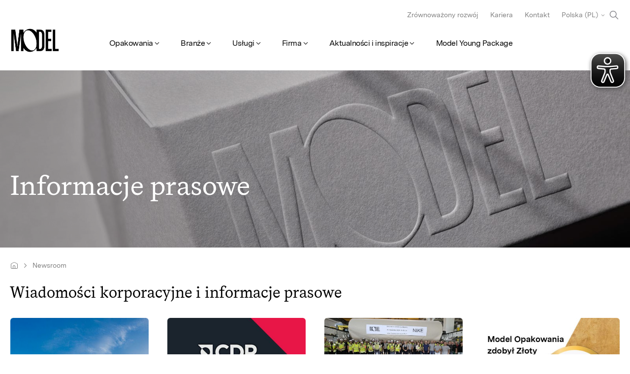

--- FILE ---
content_type: text/html;charset=utf-8
request_url: https://www.modelgroup.com/pl/pl/o-nas/newsroom.html
body_size: 12023
content:

<!DOCTYPE HTML>
<html lang="pl-PL">
<head>
	<meta charset="UTF-8"/>
	
	<meta name="template" content="content-page"/>
	<meta name="viewport" content="width=device-width, initial-scale=1"/>
	
	<title>Newsroom | Model Group</title>

	<meta name="robots" content="index, follow"/>
	

	
	
	
		<script defer="defer" type="text/javascript" src="/.rum/@adobe/helix-rum-js@%5E2/dist/rum-standalone.js"></script>
<link rel="canonical" href="https://www.modelgroup.com/pl/pl/o-nas/newsroom.html"/>
		<link rel="alternate" hreflang="en-pl" href="https://www.modelgroup.com/pl/en/about-us/newsroom.html"/>
<link rel="alternate" hreflang="en-hr" href="https://www.modelgroup.com/hr/en/about-us/newsroom.html"/>
<link rel="alternate" hreflang="pl-pl" href="https://www.modelgroup.com/pl/pl/o-nas/newsroom.html"/>
<link rel="alternate" hreflang="de-ch" href="https://www.modelgroup.com/ch/de/ueber-uns/newsroom.html"/>
<link rel="alternate" hreflang="en-de" href="https://www.modelgroup.com/de/en/about-us/newsroom.html"/>
<link rel="alternate" hreflang="en-cz" href="https://www.modelgroup.com/cz/en/about-us/newsroom.html"/>
<link rel="alternate" hreflang="cs-cz" href="https://www.modelgroup.com/cz/cs/spolecnost/newsroom.html"/>
<link rel="alternate" hreflang="fr-ch" href="https://www.modelgroup.com/ch/fr/a-propos-de-nous/newsroom.html"/>
<link rel="alternate" hreflang="en-ch" href="https://www.modelgroup.com/ch/en/about-us/newsroom.html"/>
<link rel="alternate" hreflang="de-de" href="https://www.modelgroup.com/de/de/ueber-uns/newsroom.html"/>
<link rel="alternate" hreflang="hr-hr" href="https://www.modelgroup.com/hr/hr/o-nama/newsroom.html"/>

	

	


	






<meta property="og:title" content="Newsroom"/>


<meta property="og:url" content="https://www.modelgroup.com/pl/pl/o-nas/newsroom.html"/>
<meta property="og:type" content="website"/>
<meta name="site_name" property="og:site_name" content="Model Group"/>

<script type="application/ld+json">
	{
		"@context" : "https://schema.org",
		"@type": "WebSite",
		"name": "Model Group",
		"alternateName": "Modelgroup.com",
		"url" : "https://www.modelgroup.com/"
	}
</script>

	
    
<link rel="stylesheet" href="/etc.clientlibs/modelgroup/clientlibs/clientlib-core.lc-18057be4d6611e9b9fa79e1c89d90b06-lc.min.css" type="text/css">





	

	
    
    

    

    


        <script type="text/javascript" src="//assets.adobedtm.com/089aa1c52b27/8f1bb23d477c/launch-15362586f479.min.js" async></script>


    
    
<script src="/etc.clientlibs/modelgroup/clientlibs/clientlib-dependencies.lc-d41d8cd98f00b204e9800998ecf8427e-lc.min.js"></script>



    
    
<link rel="stylesheet" href="/etc.clientlibs/modelgroup/clientlibs/clientlib-dependencies.lc-d41d8cd98f00b204e9800998ecf8427e-lc.min.css" type="text/css">
<link rel="stylesheet" href="/etc.clientlibs/modelgroup/clientlibs/clientlib-site.lc-81a0a60b0cbaaed65524accf301fe5f2-lc.min.css" type="text/css">



    

	
    <link rel="icon" sizes="192x192" href="/etc.clientlibs/modelgroup/clientlibs/clientlib-site/resources/icon-192x192.png"/>
    <link rel="apple-touch-icon" sizes="180x180" href="/etc.clientlibs/modelgroup/clientlibs/clientlib-site/resources/apple-touch-icon-180x180.png"/>
    <link rel="apple-touch-icon" sizes="167x167" href="/etc.clientlibs/modelgroup/clientlibs/clientlib-site/resources/apple-touch-icon-167x167.png"/>
    <link rel="apple-touch-icon" sizes="152x152" href="/etc.clientlibs/modelgroup/clientlibs/clientlib-site/resources/apple-touch-icon-152x152.png"/>
    <link rel="apple-touch-icon" sizes="120x120" href="/etc.clientlibs/modelgroup/clientlibs/clientlib-site/resources/apple-touch-icon-120x120.png"/>
    <meta name="msapplication-square310x310logo" content="/etc.clientlibs/modelgroup/clientlibs/clientlib-site/resources/icon-310x310.png"/>
    <meta name="msapplication-wide310x150logo" content="/etc.clientlibs/modelgroup/clientlibs/clientlib-site/resources/icon-310x150.png"/>
    <meta name="msapplication-square150x150logo" content="/etc.clientlibs/modelgroup/clientlibs/clientlib-site/resources/icon-150x150.png"/>
    <meta name="msapplication-square70x70logo" content="/etc.clientlibs/modelgroup/clientlibs/clientlib-site/resources/icon-70x70.png"/>

</head>
<body class="content-page page basicpage" id="content-page-32e4bfeed5">






	




	



	
<header class="cmp-site-header" data-g-name="SiteHeader">
	<div class="cmp-site-navigation-overlay" id="navigation-overlay"></div>
	<div class="cmp-site-header-container l-container">
		<a class="cmp-site-navigation-logo-link internal" href="/pl/pl/home.html"><img alt="logo" class="cmp-site-navigation-logo" src="/content/dam/model-identity/model-logos/MODEL_Logo_M.png"/></a>

		<div id="searchAndHamburgerButton" class="search-and-hamburger-button">
			<svg id="searchButtonResponsive" class="search-btn-responsive" width="32.25" height="33.25" viewBox="0 0 129 133" fill="none" xmlns="http://www.w3.org/2000/svg">
				<path fill-rule="evenodd" clip-rule="evenodd" d="M84.1552 57.6552C84.1552 73.6524 71.1869 86.6207 55.1897 86.6207C39.1924 86.6207 26.2241 73.6524 26.2241 57.6552C26.2241 41.658 39.1924 28.6896 55.1897 28.6896C71.1869 28.6896 84.1552 41.658 84.1552 57.6552ZM78.4353 86.7527C72.0642 91.8491 63.9828 94.8966 55.1897 94.8966C34.6218 94.8966 17.9483 78.223 17.9483 57.6552C17.9483 37.0873 34.6218 20.4138 55.1897 20.4138C75.7575 20.4138 92.431 37.0873 92.431 57.6552C92.431 66.4483 89.3836 74.5297 84.2872 80.9008L109.84 106.453C111.456 108.069 111.456 110.689 109.84 112.305C108.224 113.921 105.604 113.921 103.988 112.305L78.4353 86.7527Z" fill="#000000"/>
			</svg>

			<button class="cmp-site-navigation-hamburger-menu cmp-hamburger-menu" id="hamburger-button">
				<svg height="50" style="pointer-events: none;" viewBox="0 0 100 100" width="50">
					<path class="cmp-hamburger-menu__line cmp-hamburger-menu__line-1" d="M 20,29.000046 H 80.000231 C 80.000231,29.000046 94.498839,28.817352 94.532987,66.711331 94.543142,77.980673 90.966081,81.670246 85.259173,81.668997 79.552261,81.667751 75.000211,74.999942 75.000211,74.999942 L 25.000021,25.000058"/>
					<path class="cmp-hamburger-menu__line cmp-hamburger-menu__line-2" d="M 20,50 H 80"/>
					<path class="cmp-hamburger-menu__line cmp-hamburger-menu__line-3" d="M 20,70.999954 H 80.000231 C 80.000231,70.999954 94.498839,71.182648 94.532987,33.288669 94.543142,22.019327 90.966081,18.329754 85.259173,18.331003 79.552261,18.332249 75.000211,25.000058 75.000211,25.000058 L 25.000021,74.999942"/>
				</svg>
			</button>
		</div>


		<div class="cmp-site-navigation-container">
			
	<button id="button-back" class="cmp-site-navigation-back-button cmp-site-navigation-back-button--hidden h-button-reset">
		Powrót
	</button>
	
	<menu class="cmp-site-navigation-main h-level-1 cmp-site-navigation-menu l-main-nav">
		<li class="cmp-site-navigation-item h-level-1">
			
			<button id="button-level-1" class="cmp-site-navigation-button h-level-1 cmp-site-navigation-interact">Opakowania
			</button>
			
	<menu class="cmp-site-navigation-submenu h-level-2 cmp-site-navigation-menu">
		<div class="cmp-site-navigation-submenu-cnt">
			<section class="cmp-site-navigation-submenu-details">
				<h4 class="cmp-site-navigation-title">Model - Opakowania dla Twoich produktów lub usług</h4>
				<p class="cmp-site-navigation-description">Dopasowane do potrzeb - od bezpiecznych pudeł transportowych po wysublimowane opakowania na perfumy.</p>
				
				<li class="cmp-site-navigation-item">
					
				</li>
			</section>
			<li class="cmp-site-navigation-item h-level-2">
				
				<button id="button-level-2" class="cmp-site-navigation-button h-level-2 cmp-site-navigation-interact">Opakowania
				</button>
				
	<menu class="cmp-site-navigation-submenu h-level-3 cmp-site-navigation-menu">
		<div class="cmp-site-navigation-submenu-cnt">
			<section class="cmp-site-navigation-submenu-details">
				
				
				<div class="cmp-site-navigation-submenu-image" data-src-set="/content/dam/modelgroup/navigation-images/packaging_432x251.jpg.transform/170w/img.jpg 170w, /content/dam/modelgroup/navigation-images/packaging_432x251.jpg.transform/320w/img.jpg 320w, /content/dam/modelgroup/navigation-images/packaging_432x251.jpg.transform/480w/img.jpg 480w, /content/dam/modelgroup/navigation-images/packaging_432x251.jpg.transform/768w/img.jpg 768w, /content/dam/modelgroup/navigation-images/packaging_432x251.jpg.transform/1080w/img.jpg 1080w, /content/dam/modelgroup/navigation-images/packaging_432x251.jpg.transform/1600w/img.jpg 1600w, /content/dam/modelgroup/navigation-images/packaging_432x251.jpg.transform/1920w/img.jpg 1920w">
				</div>
				<li class="cmp-site-navigation-item">
					<a class="cmp-site-navigation-link cmp-site-navigation-interact cmp-site-navigation-link--overview internal" href="/pl/pl/opakowania/przeglad-opakowan.html">
						Przegląd
					</a>
				</li>
			</section>
			<li class="cmp-site-navigation-item h-level-3">
				<a class="cmp-site-navigation-link h-level-3 cmp-site-navigation-interact internal" href="/pl/pl/opakowania/przeglad-opakowan/pakowanie-produktow.html">
					Opakowania dla Twoich produktów 
				</a>
				
				
	

			</li>
<li class="cmp-site-navigation-item h-level-3">
				<a class="cmp-site-navigation-link h-level-3 cmp-site-navigation-interact internal" href="/pl/pl/opakowania/przeglad-opakowan/opakowania-transportowe.html">
					Opakowania transportowe
				</a>
				
				
	

			</li>
<li class="cmp-site-navigation-item h-level-3">
				<a class="cmp-site-navigation-link h-level-3 cmp-site-navigation-interact internal" href="/pl/pl/opakowania/przeglad-opakowan/promocja-opakowania.html">
					Opakowania promocyjne
				</a>
				
				
	

			</li>
<li class="cmp-site-navigation-item h-level-3">
				<a class="cmp-site-navigation-link h-level-3 cmp-site-navigation-interact internal" href="/pl/pl/opakowania/przeglad-opakowan/e-commerce.html">
					Opakowania dla e-commerce
				</a>
				
				
	

			</li>

		</div>
	</menu>

			</li>
<li class="cmp-site-navigation-item h-level-2">
				<a class="cmp-site-navigation-link h-level-2 cmp-site-navigation-interact internal" href="/pl/pl/opakowania/knowledge-base.html">
					Baza wiedzy
				</a>
				
				
	

			</li>
<li class="cmp-site-navigation-item h-level-2">
				
				<button id="button-level-2" class="cmp-site-navigation-button h-level-2 cmp-site-navigation-interact">Niekończąca się tektura falista
				</button>
				
	<menu class="cmp-site-navigation-submenu h-level-3 cmp-site-navigation-menu">
		<div class="cmp-site-navigation-submenu-cnt">
			<section class="cmp-site-navigation-submenu-details">
				
				
				<div class="cmp-site-navigation-submenu-image" data-src-set="/content/dam/modelgroup/navigation-images/mfold_432x251.jpg.transform/170w/img.jpg 170w, /content/dam/modelgroup/navigation-images/mfold_432x251.jpg.transform/320w/img.jpg 320w, /content/dam/modelgroup/navigation-images/mfold_432x251.jpg.transform/480w/img.jpg 480w, /content/dam/modelgroup/navigation-images/mfold_432x251.jpg.transform/768w/img.jpg 768w, /content/dam/modelgroup/navigation-images/mfold_432x251.jpg.transform/1080w/img.jpg 1080w, /content/dam/modelgroup/navigation-images/mfold_432x251.jpg.transform/1600w/img.jpg 1600w, /content/dam/modelgroup/navigation-images/mfold_432x251.jpg.transform/1920w/img.jpg 1920w">
				</div>
				<li class="cmp-site-navigation-item">
					<a class="cmp-site-navigation-link cmp-site-navigation-interact cmp-site-navigation-link--overview internal" href="/pl/pl/opakowania/m-fold.html">
						Przegląd
					</a>
				</li>
			</section>
			<li class="cmp-site-navigation-item h-level-3">
				<a class="cmp-site-navigation-link h-level-3 cmp-site-navigation-interact internal" href="/pl/pl/opakowania/m-fold/tak-dziala-m-fold.html">
					Tak działa M-fold
				</a>
				
				
	

			</li>
<li class="cmp-site-navigation-item h-level-3">
				<a class="cmp-site-navigation-link h-level-3 cmp-site-navigation-interact internal" href="/pl/pl/opakowania/m-fold/korzysci-z-wyboru-tektury.html">
					Innowacja w pakowaniu
				</a>
				
				
	

			</li>
<li class="cmp-site-navigation-item h-level-3">
				<a class="cmp-site-navigation-link h-level-3 cmp-site-navigation-interact internal" href="/pl/pl/opakowania/m-fold/braze-idealne-dla-m-foldu.html">
					Branże idealne dla M-foldu
				</a>
				
				
	

			</li>

		</div>
	</menu>

			</li>
<li class="cmp-site-navigation-item h-level-2">
				<a class="cmp-site-navigation-link h-level-2 cmp-site-navigation-interact internal" href="/pl/pl/opakowania/paper.html">
					Papier
				</a>
				
				
	

			</li>

		</div>
	</menu>

		</li>
<li class="cmp-site-navigation-item h-level-1">
			
			<button id="button-level-1" class="cmp-site-navigation-button h-level-1 cmp-site-navigation-interact">Branże
			</button>
			
	<menu class="cmp-site-navigation-submenu h-level-2 cmp-site-navigation-menu">
		<div class="cmp-site-navigation-submenu-cnt">
			<section class="cmp-site-navigation-submenu-details">
				<h4 class="cmp-site-navigation-title">Rozwiązania Model dla różnych branż</h4>
				<p class="cmp-site-navigation-description">Opracowane pod kątem wymagań Twojej branży, kompleksowo przetestowane i zoptymalizowane kosztowo.</p>
				
				<li class="cmp-site-navigation-item">
					
				</li>
			</section>
			<li class="cmp-site-navigation-item h-level-2">
				<a class="cmp-site-navigation-link h-level-2 cmp-site-navigation-interact internal" href="/pl/pl/branze/zywnosc.html">
					Żywność
				</a>
				
				
	

			</li>
<li class="cmp-site-navigation-item h-level-2">
				<a class="cmp-site-navigation-link h-level-2 cmp-site-navigation-interact internal" href="/pl/pl/branze/gospodarstwo-domowe.html">
					Gospodarstwo domowe
				</a>
				
				
	

			</li>
<li class="cmp-site-navigation-item h-level-2">
				<a class="cmp-site-navigation-link h-level-2 cmp-site-navigation-interact internal" href="/pl/pl/branze/kosmetyki-higiena.html">
					Kosmetyki i higiena
				</a>
				
				
	

			</li>
<li class="cmp-site-navigation-item h-level-2">
				<a class="cmp-site-navigation-link h-level-2 cmp-site-navigation-interact internal" href="/pl/pl/branze/dobra-konsumenckie.html">
					Dobra konsumenckie
				</a>
				
				
	

			</li>
<li class="cmp-site-navigation-item h-level-2">
				<a class="cmp-site-navigation-link h-level-2 cmp-site-navigation-interact internal" href="/pl/pl/branze/motoryzacyjna.html">
					Motoryzacyjna
				</a>
				
				
	

			</li>
<li class="cmp-site-navigation-item h-level-2">
				<a class="cmp-site-navigation-link h-level-2 cmp-site-navigation-interact internal" href="/pl/pl/branze/srodki-chemiczne.html">
					Środki chemiczne
				</a>
				
				
	

			</li>
<li class="cmp-site-navigation-item h-level-2">
				<a class="cmp-site-navigation-link h-level-2 cmp-site-navigation-interact internal" href="/pl/pl/branze/farmacja.html">
					Farmacja
				</a>
				
				
	

			</li>
<li class="cmp-site-navigation-item h-level-2">
				<a class="cmp-site-navigation-link h-level-2 cmp-site-navigation-interact internal" href="/pl/pl/branze/elektronika.html">
					Elektronika
				</a>
				
				
	

			</li>
<li class="cmp-site-navigation-item h-level-2">
				<a class="cmp-site-navigation-link h-level-2 cmp-site-navigation-interact internal" href="/pl/pl/branze/logistyka-transport.html">
					Logistyka &amp; transport
				</a>
				
				
	

			</li>
<li class="cmp-site-navigation-item h-level-2">
				<a class="cmp-site-navigation-link h-level-2 cmp-site-navigation-interact internal" href="/pl/pl/branze/napoje.html">
					Napoje
				</a>
				
				
	

			</li>
<li class="cmp-site-navigation-item h-level-2">
				<a class="cmp-site-navigation-link h-level-2 cmp-site-navigation-interact internal" href="/pl/pl/branze/towary-przemyslowe.html">
					Towary przemysłowe
				</a>
				
				
	

			</li>
<li class="cmp-site-navigation-item h-level-2">
				<a class="cmp-site-navigation-link h-level-2 cmp-site-navigation-interact internal" href="/pl/pl/branze/meble.html">
					Meble
				</a>
				
				
	

			</li>

		</div>
	</menu>

		</li>
<li class="cmp-site-navigation-item h-level-1">
			
			<button id="button-level-1" class="cmp-site-navigation-button h-level-1 cmp-site-navigation-interact">Usługi
			</button>
			
	<menu class="cmp-site-navigation-submenu h-level-2 cmp-site-navigation-menu">
		<div class="cmp-site-navigation-submenu-cnt">
			<section class="cmp-site-navigation-submenu-details">
				<h4 class="cmp-site-navigation-title">Usługi modelowe</h4>
				<p class="cmp-site-navigation-description">Jako dostawca usług opakowaniowych oferujemy pełen zakres usług, od produkcji papieru po recykling. Zajmujemy się projektowaniem, testowaniem, produkcją, montażem, magazynowaniem, dostawą i odbiorem.</p>
				
				<li class="cmp-site-navigation-item">
					
				</li>
			</section>
			<li class="cmp-site-navigation-item h-level-2">
				<a class="cmp-site-navigation-link h-level-2 cmp-site-navigation-interact internal" href="/pl/pl/uslugi/model-consulting.html">
					Doradztwo
				</a>
				
				
	

			</li>
<li class="cmp-site-navigation-item h-level-2">
				<a class="cmp-site-navigation-link h-level-2 cmp-site-navigation-interact internal" href="/pl/pl/uslugi/model-design.html">
					Projekt
				</a>
				
				
	

			</li>
<li class="cmp-site-navigation-item h-level-2">
				
				<button id="button-level-2" class="cmp-site-navigation-button h-level-2 cmp-site-navigation-interact">Produkcja
				</button>
				
	<menu class="cmp-site-navigation-submenu h-level-3 cmp-site-navigation-menu">
		<div class="cmp-site-navigation-submenu-cnt">
			<section class="cmp-site-navigation-submenu-details">
				
				
				<div class="cmp-site-navigation-submenu-image" data-src-set="/content/dam/modelgroup/navigation-images/production_432x251.jpg.transform/170w/img.jpg 170w, /content/dam/modelgroup/navigation-images/production_432x251.jpg.transform/320w/img.jpg 320w, /content/dam/modelgroup/navigation-images/production_432x251.jpg.transform/480w/img.jpg 480w, /content/dam/modelgroup/navigation-images/production_432x251.jpg.transform/768w/img.jpg 768w, /content/dam/modelgroup/navigation-images/production_432x251.jpg.transform/1080w/img.jpg 1080w, /content/dam/modelgroup/navigation-images/production_432x251.jpg.transform/1600w/img.jpg 1600w, /content/dam/modelgroup/navigation-images/production_432x251.jpg.transform/1920w/img.jpg 1920w">
				</div>
				<li class="cmp-site-navigation-item">
					<a class="cmp-site-navigation-link cmp-site-navigation-interact cmp-site-navigation-link--overview internal" href="/pl/pl/uslugi/model-production.html">
						Przegląd
					</a>
				</li>
			</section>
			<li class="cmp-site-navigation-item h-level-3">
				<a class="cmp-site-navigation-link h-level-3 cmp-site-navigation-interact internal" href="/pl/pl/uslugi/model-production/flexographic-print.html">
					Druk fleksograficzny
				</a>
				
				
	

			</li>
<li class="cmp-site-navigation-item h-level-3">
				<a class="cmp-site-navigation-link h-level-3 cmp-site-navigation-interact internal" href="/pl/pl/uslugi/model-production/offset-print.html">
					Druk offsetowy
				</a>
				
				
	

			</li>
<li class="cmp-site-navigation-item h-level-3">
				<a class="cmp-site-navigation-link h-level-3 cmp-site-navigation-interact internal" href="/pl/pl/uslugi/model-production/digital-print.html">
					Druk cyfrowy
				</a>
				
				
	

			</li>

		</div>
	</menu>

			</li>
<li class="cmp-site-navigation-item h-level-2">
				<a class="cmp-site-navigation-link h-level-2 cmp-site-navigation-interact internal" href="/pl/pl/uslugi/model-logistyka.html">
					Logistyka
				</a>
				
				
	

			</li>
<li class="cmp-site-navigation-item h-level-2">
				<a class="cmp-site-navigation-link h-level-2 cmp-site-navigation-interact internal" href="/pl/pl/uslugi/model-recover.html">
					Odzyskiwanie
				</a>
				
				
	

			</li>

		</div>
	</menu>

		</li>
<li class="cmp-site-navigation-item h-level-1">
			
			<button id="button-level-1" class="cmp-site-navigation-button h-level-1 cmp-site-navigation-interact">Firma
			</button>
			
	<menu class="cmp-site-navigation-submenu h-level-2 cmp-site-navigation-menu">
		<div class="cmp-site-navigation-submenu-cnt">
			<section class="cmp-site-navigation-submenu-details">
				<h4 class="cmp-site-navigation-title">Grupa Model – Firma</h4>
				<p class="cmp-site-navigation-description">Tutaj znajdziesz wszystkie informacje, fakty i podstawowe dane o Grupie Model.</p>
				
				<li class="cmp-site-navigation-item">
					
				</li>
			</section>
			<li class="cmp-site-navigation-item h-level-2">
				
				<button id="button-level-2" class="cmp-site-navigation-button h-level-2 cmp-site-navigation-interact">Grupa Model
				</button>
				
	<menu class="cmp-site-navigation-submenu h-level-3 cmp-site-navigation-menu">
		<div class="cmp-site-navigation-submenu-cnt">
			<section class="cmp-site-navigation-submenu-details">
				
				
				<div class="cmp-site-navigation-submenu-image" data-src-set="/content/dam/model-identity/key-visuals/01_renditions/KV_01_Schnecke-und-Papierrolle_432x251.jpg.transform/170w/img.jpg 170w, /content/dam/model-identity/key-visuals/01_renditions/KV_01_Schnecke-und-Papierrolle_432x251.jpg.transform/320w/img.jpg 320w, /content/dam/model-identity/key-visuals/01_renditions/KV_01_Schnecke-und-Papierrolle_432x251.jpg.transform/480w/img.jpg 480w, /content/dam/model-identity/key-visuals/01_renditions/KV_01_Schnecke-und-Papierrolle_432x251.jpg.transform/768w/img.jpg 768w, /content/dam/model-identity/key-visuals/01_renditions/KV_01_Schnecke-und-Papierrolle_432x251.jpg.transform/1080w/img.jpg 1080w, /content/dam/model-identity/key-visuals/01_renditions/KV_01_Schnecke-und-Papierrolle_432x251.jpg.transform/1600w/img.jpg 1600w, /content/dam/model-identity/key-visuals/01_renditions/KV_01_Schnecke-und-Papierrolle_432x251.jpg.transform/1920w/img.jpg 1920w, /content/dam/model-identity/key-visuals/01_renditions/KV_01_Schnecke-und-Papierrolle_432x251.jpg.transform/2560w/img.jpg 2560w">
				</div>
				<li class="cmp-site-navigation-item">
					<a class="cmp-site-navigation-link cmp-site-navigation-interact cmp-site-navigation-link--overview internal" href="/pl/pl/o-nas/firma.html">
						Przegląd
					</a>
				</li>
			</section>
			<li class="cmp-site-navigation-item h-level-3">
				<a class="cmp-site-navigation-link h-level-3 cmp-site-navigation-interact internal" href="/pl/pl/o-nas/firma/extra-in-the-ordinary.html">
					The Extra in the Ordinary
				</a>
				
				
	

			</li>
<li class="cmp-site-navigation-item h-level-3">
				<a class="cmp-site-navigation-link h-level-3 cmp-site-navigation-interact internal" href="/pl/pl/o-nas/firma/code-of-conduct.html">
					Kodeks postępowania
				</a>
				
				
	

			</li>
<li class="cmp-site-navigation-item h-level-3">
				<a class="cmp-site-navigation-link h-level-3 cmp-site-navigation-interact internal" href="/pl/pl/o-nas/firma/ethics-hotline.html">
					Infolinia ds. etyki
				</a>
				
				
	

			</li>

		</div>
	</menu>

			</li>
<li class="cmp-site-navigation-item h-level-2">
				<a class="cmp-site-navigation-link h-level-2 cmp-site-navigation-interact internal" href="/pl/pl/o-nas/lokalizacje.html">
					Lokalizacje
				</a>
				
				
	

			</li>
<li class="cmp-site-navigation-item h-level-2">
				<a class="cmp-site-navigation-link h-level-2 cmp-site-navigation-interact internal" href="/pl/pl/o-nas/zrownowazony.html">
					Zrównoważony rozwój
				</a>
				
				
	

			</li>
<li class="cmp-site-navigation-item h-level-2">
				<a class="cmp-site-navigation-link h-level-2 cmp-site-navigation-interact internal" href="/pl/pl/o-nas/newsroom.html">
					Newsroom
				</a>
				
				
	

			</li>
<li class="cmp-site-navigation-item h-level-2">
				
				<button id="button-level-2" class="cmp-site-navigation-button h-level-2 cmp-site-navigation-interact">Kariera
				</button>
				
	<menu class="cmp-site-navigation-submenu h-level-3 cmp-site-navigation-menu">
		<div class="cmp-site-navigation-submenu-cnt">
			<section class="cmp-site-navigation-submenu-details">
				
				
				<div class="cmp-site-navigation-submenu-image" data-src-set="/content/dam/model-identity/key-visuals/01_renditions/KV_05_Wellstanzgeraet-und-Muschel-432x251.jpg.transform/170w/img.jpg 170w, /content/dam/model-identity/key-visuals/01_renditions/KV_05_Wellstanzgeraet-und-Muschel-432x251.jpg.transform/320w/img.jpg 320w, /content/dam/model-identity/key-visuals/01_renditions/KV_05_Wellstanzgeraet-und-Muschel-432x251.jpg.transform/480w/img.jpg 480w, /content/dam/model-identity/key-visuals/01_renditions/KV_05_Wellstanzgeraet-und-Muschel-432x251.jpg.transform/768w/img.jpg 768w, /content/dam/model-identity/key-visuals/01_renditions/KV_05_Wellstanzgeraet-und-Muschel-432x251.jpg.transform/1080w/img.jpg 1080w, /content/dam/model-identity/key-visuals/01_renditions/KV_05_Wellstanzgeraet-und-Muschel-432x251.jpg.transform/1600w/img.jpg 1600w, /content/dam/model-identity/key-visuals/01_renditions/KV_05_Wellstanzgeraet-und-Muschel-432x251.jpg.transform/1920w/img.jpg 1920w, /content/dam/model-identity/key-visuals/01_renditions/KV_05_Wellstanzgeraet-und-Muschel-432x251.jpg.transform/2560w/img.jpg 2560w">
				</div>
				<li class="cmp-site-navigation-item">
					<a class="cmp-site-navigation-link cmp-site-navigation-interact cmp-site-navigation-link--overview internal" href="/pl/pl/o-nas/kariera.html">
						Przegląd
					</a>
				</li>
			</section>
			<li class="cmp-site-navigation-item h-level-3">
				<a class="cmp-site-navigation-link h-level-3 cmp-site-navigation-interact internal" href="/pl/pl/o-nas/kariera/oferty-pracy.html">
					Oferty pracy
				</a>
				
				
	

			</li>

		</div>
	</menu>

			</li>

		</div>
	</menu>

		</li>
<li class="cmp-site-navigation-item h-level-1">
			
			<button id="button-level-1" class="cmp-site-navigation-button h-level-1 cmp-site-navigation-interact">Aktualności i inspiracje
			</button>
			
	<menu class="cmp-site-navigation-submenu h-level-2 cmp-site-navigation-menu">
		<div class="cmp-site-navigation-submenu-cnt">
			<section class="cmp-site-navigation-submenu-details">
				<h4 class="cmp-site-navigation-title">Aktualności i inspiracje</h4>
				<p class="cmp-site-navigation-description">Przeczytaj wszystkie wiadomości z firmy, aktualne trendy opakowaniowe i ekscytujące wydarzenia z branży w naszych artykułach.</p>
				
				<li class="cmp-site-navigation-item">
					
				</li>
			</section>
			<li class="cmp-site-navigation-item h-level-2">
				<a class="cmp-site-navigation-link h-level-2 cmp-site-navigation-interact internal" href="/pl/pl/inspiracja/nasze-historie.html">
					Nasze historie
				</a>
				
				
	

			</li>
<li class="cmp-site-navigation-item h-level-2">
				<a class="cmp-site-navigation-link h-level-2 cmp-site-navigation-interact internal" href="/pl/pl/inspiracja/wiadomosci-prasowe.html">
					Wiadomości prasowe
				</a>
				
				
	

			</li>
<li class="cmp-site-navigation-item h-level-2">
				
				<button id="button-level-2" class="cmp-site-navigation-button h-level-2 cmp-site-navigation-interact">This Is a Good Box
				</button>
				
	<menu class="cmp-site-navigation-submenu h-level-3 cmp-site-navigation-menu">
		<div class="cmp-site-navigation-submenu-cnt">
			<section class="cmp-site-navigation-submenu-details">
				
				
				
				<li class="cmp-site-navigation-item">
					<a class="cmp-site-navigation-link cmp-site-navigation-interact cmp-site-navigation-link--overview internal" href="/pl/pl/inspiracja/this-is-a-good-box.html">
						Przegląd
					</a>
				</li>
			</section>
			<li class="cmp-site-navigation-item h-level-3">
				<a class="cmp-site-navigation-link h-level-3 cmp-site-navigation-interact internal" href="/pl/pl/inspiracja/this-is-a-good-box/cats-and-diy.html">
					Jestem tu dla kotów i majsterkowania
				</a>
				
				
	

			</li>

		</div>
	</menu>

			</li>

		</div>
	</menu>

		</li>
<li class="cmp-site-navigation-item h-level-1">
			<a class="cmp-site-navigation-link h-level-1 cmp-site-navigation-interact internal" href="/pl/pl/model-young-package.html">
				Model Young Package
			</a>
			
			
	

		</li>

	</menu>


			
	<div class="gsearch-popup-overlay"></div>
	<div id="searchPopup" class="gsearch-popup" style="display: none;" data-g-name="GSearch" data-placeholder-text="Czego szukasz? Np. opakowania dla Twoich produktów">
		<div class="gsearch-popup-content">
			<div id="searchContainer" class="gsearch">
				<script async src="https://cse.google.com/cse.js?cx=74ace1177cda343cc"></script>
				<div class="gcse-search"></div>
				<script>
					const sendToAnalyticsCallback = function(gname, query) {
						if (window.gtag) {
							gtag("event", "search", { search_term: query });
						}
						return '';
					};
					if (!window.__gcse) {
						window.__gcse = {};
					}
					window.__gcse.searchCallbacks = {
						web: {
							starting: sendToAnalyticsCallback
						}
					};
				</script>
			</div>
		</div>
	</div>

	<nav id="navItems" class="cmp-site-header__meta-navigation cmp-meta-navigation l-meta-nav">
		<a class="cmp-meta-navigation__link h-styled-link internal" href="/pl/pl/o-nas/zrownowazony.html">
			Zrównoważony rozwój
		</a>
<a class="cmp-meta-navigation__link h-styled-link internal" href="/pl/pl/o-nas/kariera.html">
			Kariera
		</a>
<a class="cmp-meta-navigation__link h-styled-link internal" href="/pl/pl/kontakt.html">
			Kontakt
		</a>

	</nav>

	

			
	<div class="cmp-languagenavigation cmp-accordion cmp-site-header__language-navigation" data-cmp-is="accordion">
		<button id="language-navigation-trigger" class="cmp-languagenavigation__modal-trigger l-lang-nav">Polska (PL)</button>
		<div class="cmp-languagenavigation__modal">
			<div class="cmp-languagenavigation__modal-content">
				<button id="language-navigation-trigger" class="cmp-languagenavigation__modal-back-button"></button>
				<button id="language-navigation-trigger" class="cmp-languagenavigation__modal-back-button-cross"></button>
				<h4 class="cmp-languagenavigation__modal-heading">Wybierz swój kraj i język</h4>
				<div class="cmp-accordion__item" data-cmp-hook-accordion="item" data-cmp-data-layer="" data-g-name="Accordion">
					<h3 class="cmp-accordion__header">
						<button class="cmp-accordion__button" aria-controls="accordion-languagenavigation-Schweiz-panel" data-cmp-hook-accordion="button">
								<span class="cmp-accordion__title">
									<span class="cmp-languagenavigation__flag">
										<img width="25" src="/content/dam/modelgroup/graphics/national-flags/CH.svg" title="Schweiz" alt="Schweiz"/>
									</span>
									Schweiz
								</span>
								<span class="cmp-accordion__icon"></span>
							</button>
						</h3>
						<div data-cmp-hook-accordion="panel" role="region" aria-labelledby="accordion-languagenavigation-Schweiz-button" class="cmp-accordion__panel cmp-accordion__panel--hidden cmp-languagenavigation-button-container">
							<div class="cmp-languagenavigation__language-button">
								<a href="/ch/de/ueber-uns/newsroom.html" class="internal">Deutsch</a>
							</div>
<div class="cmp-languagenavigation__language-button">
								<a href="/ch/en/about-us/newsroom.html" class="internal">English</a>
							</div>
<div class="cmp-languagenavigation__language-button">
								<a href="/ch/fr/a-propos-de-nous/newsroom.html" class="internal">French</a>
							</div>

						</div>

				</div>
<div class="cmp-accordion__item" data-cmp-hook-accordion="item" data-cmp-data-layer="" data-g-name="Accordion">
					<h3 class="cmp-accordion__header">
						<button class="cmp-accordion__button" aria-controls="accordion-languagenavigation-Deutschland-panel" data-cmp-hook-accordion="button">
								<span class="cmp-accordion__title">
									<span class="cmp-languagenavigation__flag">
										<img width="25" src="/content/dam/modelgroup/graphics/national-flags/DE.svg" title="Deutschland" alt="Deutschland"/>
									</span>
									Deutschland
								</span>
								<span class="cmp-accordion__icon"></span>
							</button>
						</h3>
						<div data-cmp-hook-accordion="panel" role="region" aria-labelledby="accordion-languagenavigation-Deutschland-button" class="cmp-accordion__panel cmp-accordion__panel--hidden cmp-languagenavigation-button-container">
							<div class="cmp-languagenavigation__language-button">
								<a href="/de/de/ueber-uns/newsroom.html" class="internal">Deutsch</a>
							</div>
<div class="cmp-languagenavigation__language-button">
								<a href="/de/en/about-us/newsroom.html" class="internal">English</a>
							</div>

						</div>

				</div>
<div class="cmp-accordion__item" data-cmp-hook-accordion="item" data-cmp-data-layer="" data-g-name="Accordion">
					<h3 class="cmp-accordion__header">
						<button class="cmp-accordion__button cmp-accordion__button--expanded" aria-controls="accordion-languagenavigation-Polska-panel" data-cmp-hook-accordion="button">
								<span class="cmp-accordion__title">
									<span class="cmp-languagenavigation__flag">
										<img width="25" src="/content/dam/modelgroup/graphics/national-flags/PL.svg" title="Polska" alt="Polska"/>
									</span>
									Polska
								</span>
								<span class="cmp-accordion__icon"></span>
							</button>
						</h3>
						<div data-cmp-hook-accordion="panel" role="region" aria-labelledby="accordion-languagenavigation-Polska-button" class="cmp-accordion__panel cmp-accordion__panel--expanded cmp-languagenavigation-button-container">
							<div class="cmp-languagenavigation__language-button-active">
								<a href="/pl/pl/o-nas/newsroom.html" class="internal">Polski</a>
							</div>
<div class="cmp-languagenavigation__language-button">
								<a href="/pl/en/about-us/newsroom.html" class="internal">English</a>
							</div>

						</div>

				</div>
<div class="cmp-accordion__item" data-cmp-hook-accordion="item" data-cmp-data-layer="" data-g-name="Accordion">
					<h3 class="cmp-accordion__header">
						<button class="cmp-accordion__button" aria-controls="accordion-languagenavigation-Hrvatska-panel" data-cmp-hook-accordion="button">
								<span class="cmp-accordion__title">
									<span class="cmp-languagenavigation__flag">
										<img width="25" src="/content/dam/modelgroup/graphics/national-flags/HR.svg" title="Hrvatska" alt="Hrvatska"/>
									</span>
									Hrvatska
								</span>
								<span class="cmp-accordion__icon"></span>
							</button>
						</h3>
						<div data-cmp-hook-accordion="panel" role="region" aria-labelledby="accordion-languagenavigation-Hrvatska-button" class="cmp-accordion__panel cmp-accordion__panel--hidden cmp-languagenavigation-button-container">
							<div class="cmp-languagenavigation__language-button">
								<a href="/hr/hr/o-nama/newsroom.html" class="internal">Hrvatski </a>
							</div>
<div class="cmp-languagenavigation__language-button">
								<a href="/hr/en/about-us/newsroom.html" class="internal">English</a>
							</div>

						</div>

				</div>
<div class="cmp-accordion__item" data-cmp-hook-accordion="item" data-cmp-data-layer="" data-g-name="Accordion">
					<h3 class="cmp-accordion__header">
						<button class="cmp-accordion__button" aria-controls="accordion-languagenavigation-Česká republika-panel" data-cmp-hook-accordion="button">
								<span class="cmp-accordion__title">
									<span class="cmp-languagenavigation__flag">
										<img width="25" src="/content/dam/modelgroup/graphics/national-flags/CZ.svg" title="Česká republika" alt="Česká republika"/>
									</span>
									Česká republika
								</span>
								<span class="cmp-accordion__icon"></span>
							</button>
						</h3>
						<div data-cmp-hook-accordion="panel" role="region" aria-labelledby="accordion-languagenavigation-Česká republika-button" class="cmp-accordion__panel cmp-accordion__panel--hidden cmp-languagenavigation-button-container">
							<div class="cmp-languagenavigation__language-button">
								<a href="/cz/cs/spolecnost/newsroom.html" class="internal">Čeština</a>
							</div>
<div class="cmp-languagenavigation__language-button">
								<a href="/cz/en/about-us/newsroom.html" class="internal">English</a>
							</div>

						</div>

				</div>

			</div>
		</div>

		<svg id="searchButton" class="search-btn" width="25" height="25" viewBox="0 0 129 133" fill="none" xmlns="http://www.w3.org/2000/svg">
			<path fill-rule="evenodd" clip-rule="evenodd" d="M84.1552 57.6552C84.1552 73.6524 71.1869 86.6207 55.1897 86.6207C39.1924 86.6207 26.2241 73.6524 26.2241 57.6552C26.2241 41.658 39.1924 28.6896 55.1897 28.6896C71.1869 28.6896 84.1552 41.658 84.1552 57.6552ZM78.4353 86.7527C72.0642 91.8491 63.9828 94.8966 55.1897 94.8966C34.6218 94.8966 17.9483 78.223 17.9483 57.6552C17.9483 37.0873 34.6218 20.4138 55.1897 20.4138C75.7575 20.4138 92.431 37.0873 92.431 57.6552C92.431 66.4483 89.3836 74.5297 84.2872 80.9008L109.84 106.453C111.456 108.069 111.456 110.689 109.84 112.305C108.224 113.921 105.604 113.921 103.988 112.305L78.4353 86.7527Z" fill="#8E8E93"/>
		</svg>
	</div>

		</div>

	</div>



	

</header>



<main data-resource-path="/content/modelgroup/pl/pl/ueber-uns/newsroom/jcr:content">
	<div class="heroheader h-black-overlay"><div data-cmp-is="heroHeader" data-g-name="HeroHeader" class="cmp-heroheader-common-container  cmp-heroheader">
	
	

	<div class="cmp-heroheader__container l-container">
		<div class="cmp-heroheader__container-wrapper">
			<h1>Informacje prasowe</h1>
			<span></span>
			
			
			<div>
				<img srcset="/content/dam/images/product-mood-shots/2020-09-28%2016-17-48_01.jpg.transform/170w/img.jpg 170w, /content/dam/images/product-mood-shots/2020-09-28%2016-17-48_01.jpg.transform/320w/img.jpg 320w, /content/dam/images/product-mood-shots/2020-09-28%2016-17-48_01.jpg.transform/480w/img.jpg 480w, /content/dam/images/product-mood-shots/2020-09-28%2016-17-48_01.jpg.transform/768w/img.jpg 768w, /content/dam/images/product-mood-shots/2020-09-28%2016-17-48_01.jpg.transform/1080w/img.jpg 1080w, /content/dam/images/product-mood-shots/2020-09-28%2016-17-48_01.jpg.transform/1600w/img.jpg 1600w, /content/dam/images/product-mood-shots/2020-09-28%2016-17-48_01.jpg.transform/1920w/img.jpg 1920w, /content/dam/images/product-mood-shots/2020-09-28%2016-17-48_01.jpg.transform/2560w/img.jpg 2560w" src="/content/dam/images/product-mood-shots/2020-09-28%2016-17-48_01.jpg"/>
				
			</div>
		</div>
	</div>
</div>




	

</div>


	

	<div class="root container responsivegrid">

    
    <div id="container-04a4485ce1" class="cmp-container">
        


<div class="aem-Grid aem-Grid--12 aem-Grid--default--12 ">
    
    <div class="embed aem-GridColumn aem-GridColumn--default--12">


	

</div>
<div class="container responsivegrid aem-GridColumn aem-GridColumn--default--12">

    
    <div id="container-d15b3b36ec" class="cmp-container">
        


<div class="aem-Grid aem-Grid--12 aem-Grid--default--12 ">
    
    <div class="container responsivegrid aem-GridColumn aem-GridColumn--default--12">

    
    <div id="container-ae1530585d" class="cmp-container">
        


<div class="aem-Grid aem-Grid--12 aem-Grid--default--12 ">
    
    <div class="breadcrumb aem-GridColumn aem-GridColumn--default--12">
<nav id="breadcrumb-5fc8905bdd" class="cmp-breadcrumb" aria-label="Breadcrumb">
	<ol class="cmp-breadcrumb__list" itemscope itemtype="http://schema.org/BreadcrumbList">
		<li class="cmp-breadcrumb__item" itemprop="itemListElement" itemscope itemtype="http://schema.org/ListItem">
			
			
				<a href="/pl/pl/o-nas/firma/extra-in-the-ordinary.html" class="cmp-breadcrumb__item-link internal" itemprop="item">
					<span itemprop="name">The Extra in the Ordinary</span>
				</a>
			
			<meta itemprop="position" content="1"/>
		</li>
	
		<li class="cmp-breadcrumb__item cmp-breadcrumb__item--active" itemprop="itemListElement" itemscope itemtype="http://schema.org/ListItem">
			
				<span class="cmp-breadcrumb__item-inactive" itemprop="name">Newsroom</span>
			
			
			<meta itemprop="position" content="2"/>
		</li>
	</ol>
</nav>

    

</div>

    
</div>

    </div>

    
</div>
<div class="container responsivegrid h-b-spacing-8 aem-GridColumn aem-GridColumn--default--12">

    
    <div id="container-6699748bff" class="cmp-container">
        


<div class="aem-Grid aem-Grid--12 aem-Grid--default--12 ">
    
    <div class="teaserfeed h-image-top-filter h-dynamic-background-color h-full-card h-row-4items aem-GridColumn--default--none aem-GridColumn aem-GridColumn--default--12 aem-GridColumn--offset--default--0"><div data-g-name="TeaserFeed" data-cmp-delay="2000" class="cmp-teaserfilter cmp-teaserfeed">

	<div class="cmp-teaserfeed__wrapper-title" data-g-name="TeaserFilter">
		<h4 class="fade-in">Wiadomości korporacyjne i informacje prasowe</h4>
		
		
	</div>

	<p class="cmp-teaserfeed__no-content--message display-none">
		
	</p>

	<div class="cmp-teaserfeed__wrapper-content">
		<div class="cmp-teaserfilter__content cmp-teaserfeed__content">
			<div class="cmp-teaserfilter__item cmp-teaserfeed__item"><div class="teaser h-image-top-filter h-dynamic-background-color h-full-card"><div data-g-name="Teaser" id="teaser-1c664f2e3e" class="cmp-teaser
		  fade-in
		  h-hover-animation" data-tags="modelgroup:page-content-type/press-releases">
	
	
	<div class="cmp-teaser__image">
		<a href="/pl/pl/o-nas/newsroom/Sustainability-in-Action--Maintaining-Our-CDP-Performance.html" class="internal">
			
<div data-cmp-is="image" data-cmp-lazy data-cmp-lazythreshold="0" data-cmp-src="/pl/pl/o-nas/newsroom/Sustainability-in-Action--Maintaining-Our-CDP-Performance/_jcr_content/teaser.coreimg.80{.width}.jpeg/1768211274581/cdp-2025-mobile.jpeg" data-cmp-widths="100,300,500,700,900,1100,1300" data-cmp-aspect-ratio="1.0" data-asset="/content/dam/modelgroup/homepage-banner/CDP 2025_mobile.jpeg" id="image-1c664f2e3e" class="fade-in   cmp-image" itemscope itemtype="http://schema.org/ImageObject">
	
        <noscript data-cmp-hook-image="noscript">
            
            <img src="/pl/pl/o-nas/newsroom/Sustainability-in-Action--Maintaining-Our-CDP-Performance/_jcr_content/teaser.coreimg.jpeg/1768211274581/cdp-2025-mobile.jpeg" class="   cmp-image__image" itemprop="contentUrl" data-cmp-hook-image="image" alt/>
            
        </noscript>
    
    
    
</div>

    


		</a>
		
	</div>

	<div class="cmp-teaser__content">
		
    <div class="cmp-teaser__pretitle">Zaangażowanie w zrównoważony rozwój</div>

		
	<h2 class="cmp-teaser__title">
		<a class="cmp-teaser__title-link internal" href="/pl/pl/o-nas/newsroom/Sustainability-in-Action--Maintaining-Our-CDP-Performance.html">Grupa Model utrzymuje wysoki wynik w ratingu CDP</a>
	</h2>

		
	<div class="cmp-teaser__description" data-g-name="ReadMoreText" data-cmp-is="readmoretext">
		<div><p>Otrzymaliśmy wyniki corocznej oceny zrównoważonego rozwoju przeprowadzonej przez Carbon Disclosure Project (CDP) dla Grupy Model.</p>
<p> </p>
</div>
		
		
	</div>

		<div class="cmp-teaser__tags__cnt">
			<div class="cmp-teaser__tags">
				<span class="cmp-teaser__tag">Press releases</span>

			</div>
		</div>
		
    <div class="cmp-teaser__action-container">
        
	<a class="cmp-teaser__action-link internal" href="/pl/pl/o-nas/newsroom/Sustainability-in-Action--Maintaining-Our-CDP-Performance.html" id="teaser-1c664f2e3e-cta-2f9eb8c214">READ MORE
		<span class="cmp-teaser__action-arrow"></span>
		<span class="cmp-teaser__action-container__arrow"></span>
	</a>

    </div>

	</div>
</div>

    

</div>
</div>
<div class="cmp-teaserfilter__item cmp-teaserfeed__item"><div class="teaser h-image-top-filter h-dynamic-background-color h-full-card"><div data-g-name="Teaser" id="teaser-93f3866341" class="cmp-teaser
		  fade-in
		  h-hover-animation" data-tags="modelgroup:page-content-type/press-releases">
	
	
	<div class="cmp-teaser__image">
		<a href="/pl/pl/o-nas/newsroom/in-CDP-s-annual-sustainability-performance.html" class="internal">
			
<div data-cmp-is="image" data-cmp-lazy data-cmp-lazythreshold="0" data-cmp-src="/pl/pl/o-nas/newsroom/in-CDP-s-annual-sustainability-performance/_jcr_content/teaser.coreimg.80{.width}.jpeg/1744716981350/teaser-cdp.jpeg" data-cmp-widths="100,300,500,700,900,1100,1300" data-cmp-aspect-ratio="1.2915766738660908" data-asset="/content/dam/modelgroup/inspiration-hub/teaser_CDP.jpg" id="image-93f3866341" class="fade-in   cmp-image" itemscope itemtype="http://schema.org/ImageObject">
	
        <noscript data-cmp-hook-image="noscript">
            
            <img src="/pl/pl/o-nas/newsroom/in-CDP-s-annual-sustainability-performance/_jcr_content/teaser.coreimg.jpeg/1744716981350/teaser-cdp.jpeg" class="   cmp-image__image" itemprop="contentUrl" data-cmp-hook-image="image" alt/>
            
        </noscript>
    
    
    
</div>

    


		</a>
		
	</div>

	<div class="cmp-teaser__content">
		
    <div class="cmp-teaser__pretitle">Zoobowiązanie zrównoważonego rozwoju</div>

		
	<h2 class="cmp-teaser__title">
		<a class="cmp-teaser__title-link internal" href="/pl/pl/o-nas/newsroom/in-CDP-s-annual-sustainability-performance.html">Oceny CDP dla Grupy Model poprawiają się 2024</a>
	</h2>

		
	<div class="cmp-teaser__description" data-g-name="ReadMoreText" data-cmp-is="readmoretext">
		<div><p>Zaangażowanie w zrównoważony rozwój: oceny CDP dla Grupy Model poprawiają się we wszystkich kategoriach.</p>
<p> </p>
</div>
		
		
	</div>

		<div class="cmp-teaser__tags__cnt">
			<div class="cmp-teaser__tags">
				<span class="cmp-teaser__tag">Press releases</span>

			</div>
		</div>
		
    <div class="cmp-teaser__action-container">
        
	<a class="cmp-teaser__action-link internal" href="/pl/pl/o-nas/newsroom/in-CDP-s-annual-sustainability-performance.html" id="teaser-93f3866341-cta-acb5b90858">READ MORE
		<span class="cmp-teaser__action-arrow"></span>
		<span class="cmp-teaser__action-container__arrow"></span>
	</a>

    </div>

	</div>
</div>

    

</div>
</div>
<div class="cmp-teaserfilter__item cmp-teaserfeed__item"><div class="teaser h-image-top-filter h-dynamic-background-color h-full-card"><div data-g-name="Teaser" id="teaser-ccec96393f" class="cmp-teaser
		  fade-in
		  h-hover-animation">
	
	
	<div class="cmp-teaser__image">
		<a href="/pl/pl/o-nas/newsroom/start-of-paper-production-in-eilenburg-.html" class="internal">
			
<div data-cmp-is="image" data-cmp-lazy data-cmp-lazythreshold="0" data-cmp-src="/pl/pl/o-nas/newsroom/start-of-paper-production-in-eilenburg-/_jcr_content/teaser.coreimg.80{.width}.jpeg/1739802001158/20240904-162357--1-.jpeg" data-cmp-widths="100,300,500,700,900,1100,1300" data-cmp-aspect-ratio="2.2716727716727716" data-asset="/content/dam/modelgroup/inspiration-hub/eilenburg-/20240904_162357 (1).jpg" id="image-ccec96393f" class="fade-in   cmp-image" itemscope itemtype="http://schema.org/ImageObject">
	
        <noscript data-cmp-hook-image="noscript">
            
            <img src="/pl/pl/o-nas/newsroom/start-of-paper-production-in-eilenburg-/_jcr_content/teaser.coreimg.jpeg/1739802001158/20240904-162357--1-.jpeg" class="   cmp-image__image" itemprop="contentUrl" data-cmp-hook-image="image" alt/>
            
        </noscript>
    
    
    
</div>

    


		</a>
		
	</div>

	<div class="cmp-teaser__content">
		
    <div class="cmp-teaser__pretitle">Raport obrotów 2024</div>

		
	<h2 class="cmp-teaser__title">
		<a class="cmp-teaser__title-link internal" href="/pl/pl/o-nas/newsroom/start-of-paper-production-in-eilenburg-.html">Rozpoczęcie produkcji papieru w Eilenburgu</a>
	</h2>

		
	<div class="cmp-teaser__description" data-g-name="ReadMoreText" data-cmp-is="readmoretext">
		<div><p>Grupa Model, działająca w branży opakowań z tektury litej i falistej, osiągnęła w ubiegłym roku obrotowym skonsolidowaną sprzedaż w wysokości 862 mln CHF.</p>
</div>
		
		
	</div>

		<div class="cmp-teaser__tags__cnt">
			<div class="cmp-teaser__tags">
				
			</div>
		</div>
		
    <div class="cmp-teaser__action-container">
        
	<a class="cmp-teaser__action-link internal" href="/pl/pl/o-nas/newsroom/start-of-paper-production-in-eilenburg-.html" id="teaser-ccec96393f-cta-9ede2180c9">READ MORE
		<span class="cmp-teaser__action-arrow"></span>
		<span class="cmp-teaser__action-container__arrow"></span>
	</a>

    </div>

	</div>
</div>

    

</div>
</div>
<div class="cmp-teaserfilter__item cmp-teaserfeed__item"><div class="teaser h-image-top-filter h-dynamic-background-color h-full-card"><div data-g-name="Teaser" id="teaser-78ae6875a5" class="cmp-teaser
		  fade-in
		  h-hover-animation" data-tags="modelgroup:page-content-type/inspiration/news,modelgroup:page-content-type/inspiration/award">
	
	
	<div class="cmp-teaser__image">
		<a href="/pl/pl/o-nas/newsroom/Ranking_EcoVadis_2024.html" class="internal">
			
<div data-cmp-is="image" data-cmp-lazy data-cmp-lazythreshold="0" data-cmp-src="/pl/pl/o-nas/newsroom/Ranking_EcoVadis_2024/_jcr_content/teaser.coreimg.80{.width}.jpeg/1736327176013/teaser-ecovadis.jpeg" data-cmp-widths="100,300,500,700,900,1100,1300" data-cmp-aspect-ratio="1.2915766738660908" data-asset="/content/dam/modelgroup/inspiration-hub/eco-vadis/teaser_ecovadis.jpg" id="image-78ae6875a5" class="fade-in   cmp-image" itemscope itemtype="http://schema.org/ImageObject">
	
        <noscript data-cmp-hook-image="noscript">
            
            <img src="/pl/pl/o-nas/newsroom/Ranking_EcoVadis_2024/_jcr_content/teaser.coreimg.jpeg/1736327176013/teaser-ecovadis.jpeg" class="   cmp-image__image" itemprop="contentUrl" data-cmp-hook-image="image" alt/>
            
        </noscript>
    
    
    
</div>

    


		</a>
		
	</div>

	<div class="cmp-teaser__content">
		
    <div class="cmp-teaser__pretitle">ECO VADIS 2024</div>

		
	<h2 class="cmp-teaser__title">
		<a class="cmp-teaser__title-link internal" href="/pl/pl/o-nas/newsroom/Ranking_EcoVadis_2024.html">Model Opakowania zdobył Złoty Medal</a>
	</h2>

		
	<div class="cmp-teaser__description" data-g-name="ReadMoreText" data-cmp-is="readmoretext">
		<div><p>Osiągnęliśmy wynik o 10 punktów wyższy niż w roku poprzednim, co pozwoliło awansować z oceny srebrnej na złotą.  <b> </b></p>
</div>
		
		
	</div>

		<div class="cmp-teaser__tags__cnt">
			<div class="cmp-teaser__tags">
				<span class="cmp-teaser__tag">Aktualności</span>
<span class="cmp-teaser__tag">Nagrody</span>

			</div>
		</div>
		
    <div class="cmp-teaser__action-container">
        
	<a class="cmp-teaser__action-link internal" href="/pl/pl/o-nas/newsroom/Ranking_EcoVadis_2024.html" id="teaser-78ae6875a5-cta-c86d83ba65">READ MORE
		<span class="cmp-teaser__action-arrow"></span>
		<span class="cmp-teaser__action-container__arrow"></span>
	</a>

    </div>

	</div>
</div>

    

</div>
</div>
<div class="cmp-teaserfilter__item cmp-teaserfeed__item"><div class="teaser h-image-top-filter h-dynamic-background-color h-full-card"><div data-g-name="Teaser" id="teaser-e6b4171877" class="cmp-teaser
		  fade-in
		  h-hover-animation" data-tags="modelgroup:page-content-type/press-releases">
	
	
	<div class="cmp-teaser__image">
		<a href="/pl/pl/o-nas/newsroom/gptw-poland.html" class="internal">
			
<div data-cmp-is="image" data-cmp-lazy data-cmp-lazythreshold="0" data-cmp-src="/pl/pl/o-nas/newsroom/gptw-poland/_jcr_content/teaser.coreimg.80{.width}.jpeg/1722945225356/czosnow-retouchiert.jpeg" data-cmp-widths="100,300,500,700,900,1100,1300" data-cmp-aspect-ratio="1.5" data-asset="/content/dam/model-identity/plant-images/old/Czosnow-Retouchiert.jpg" id="image-e6b4171877" class="fade-in   cmp-image" itemscope itemtype="http://schema.org/ImageObject">
	
        <noscript data-cmp-hook-image="noscript">
            
            <img src="/pl/pl/o-nas/newsroom/gptw-poland/_jcr_content/teaser.coreimg.jpeg/1722945225356/czosnow-retouchiert.jpeg" class="   cmp-image__image" itemprop="contentUrl" data-cmp-hook-image="image" alt/>
            
        </noscript>
    
    
    
</div>

    


		</a>
		
	</div>

	<div class="cmp-teaser__content">
		
    <div class="cmp-teaser__pretitle">Świetne miejsce do pracy</div>

		
	<h2 class="cmp-teaser__title">
		<a class="cmp-teaser__title-link internal" href="/pl/pl/o-nas/newsroom/gptw-poland.html">Model z certyfikatem &#34;Great Place to Work&#34; w Polsce</a>
	</h2>

		
	<div class="cmp-teaser__description" data-g-name="ReadMoreText" data-cmp-is="readmoretext">
		<div>Uzyskaliśmy certyfikat &#34;Great Place to Work&#34; dla naszych polskich zakładów, co odzwierciedla nasze silne zaangażowanie w tworzenie pozytywnego miejsca pracy.</div>
		
		
	</div>

		<div class="cmp-teaser__tags__cnt">
			<div class="cmp-teaser__tags">
				<span class="cmp-teaser__tag">Prasowe</span>

			</div>
		</div>
		
    <div class="cmp-teaser__action-container">
        
	<a class="cmp-teaser__action-link internal" href="/pl/pl/o-nas/newsroom/gptw-poland.html" id="teaser-e6b4171877-cta-f2ac9cf5a7">CZYTAJ WIĘCEJ
		<span class="cmp-teaser__action-arrow"></span>
		<span class="cmp-teaser__action-container__arrow"></span>
	</a>

    </div>

	</div>
</div>

    

</div>
</div>
<div class="cmp-teaserfilter__item cmp-teaserfeed__item"><div class="teaser h-image-top-filter h-dynamic-background-color h-full-card"><div data-g-name="Teaser" id="teaser-5c2f0c4dff" class="cmp-teaser
		  fade-in
		  h-hover-animation" data-tags="modelgroup:page-content-type/inspiration/award">
	
	
	<div class="cmp-teaser__image">
		<a href="/pl/pl/o-nas/newsroom/myp24-announcement.html" class="internal">
			
<div data-cmp-is="image" data-cmp-lazy data-cmp-lazythreshold="0" data-cmp-src="/pl/pl/o-nas/newsroom/myp24-announcement/_jcr_content/teaser.coreimg.80{.width}.jpeg/1718373289452/myp24-avatar.jpeg" data-cmp-widths="100,300,500,700,900,1100,1300" data-cmp-aspect-ratio="1.0" data-asset="/content/dam/modelgroup/model-young-package/myp2024/key-visuals/kv/jpg/MYP24_Avatar.jpg" data-title="MYP24_Profile_Photo" id="image-5c2f0c4dff" class="fade-in   cmp-image" itemscope itemtype="http://schema.org/ImageObject">
	
        <noscript data-cmp-hook-image="noscript">
            
            <img src="/pl/pl/o-nas/newsroom/myp24-announcement/_jcr_content/teaser.coreimg.jpeg/1718373289452/myp24-avatar.jpeg" class="   cmp-image__image" itemprop="contentUrl" data-cmp-hook-image="image" alt="MYP24_Profile_Photo" title="MYP24_Profile_Photo"/>
            
        </noscript>
    
    
    <meta itemprop="caption" content="MYP24_Profile_Photo"/>
</div>

    


		</a>
		
	</div>

	<div class="cmp-teaser__content">
		
    <div class="cmp-teaser__pretitle">Model Young Package 2024</div>

		
	<h2 class="cmp-teaser__title">
		<a class="cmp-teaser__title-link internal" href="/pl/pl/o-nas/newsroom/myp24-announcement.html">We wrześniu rusza rejestracja w konkursie Model Young Package 2024: Słodycze w pudełku </a>
	</h2>

		
	<div class="cmp-teaser__description" data-g-name="ReadMoreText" data-cmp-is="readmoretext">
		<div><p>Konkurs Model Young Package inauguruje kolejną edycję! Temat przewodni na rok 2024 to „Słodycze w pudełku” (Sweets in the Box).</p>
</div>
		
		
	</div>

		<div class="cmp-teaser__tags__cnt">
			<div class="cmp-teaser__tags">
				<span class="cmp-teaser__tag">Nagrody</span>

			</div>
		</div>
		
    <div class="cmp-teaser__action-container">
        
	<a class="cmp-teaser__action-link internal" href="/pl/pl/o-nas/newsroom/myp24-announcement.html" id="teaser-5c2f0c4dff-cta-377598e4a0">CZYTAJ WIĘCEJ
		<span class="cmp-teaser__action-arrow"></span>
		<span class="cmp-teaser__action-container__arrow"></span>
	</a>

    </div>

	</div>
</div>

    

</div>
</div>
<div class="cmp-teaserfilter__item cmp-teaserfeed__item"><div class="teaser h-image-top-filter h-dynamic-background-color h-full-card"><div data-g-name="Teaser" id="teaser-9d84e6a021" class="cmp-teaser
		  fade-in
		  h-hover-animation" data-tags="modelgroup:page-content-type/press-releases">
	
	
	<div class="cmp-teaser__image">
		<a href="/pl/pl/o-nas/newsroom/turnover-report-23.html" class="internal">
			
<div data-cmp-is="image" data-cmp-lazy data-cmp-lazythreshold="0" data-cmp-src="/pl/pl/o-nas/newsroom/turnover-report-23/_jcr_content/teaser.coreimg.80{.width}.jpeg/1708085364658/model-holding-ag-weinfelden-ch.jpeg" data-cmp-widths="100,300,500,700,900,1100,1300" data-cmp-aspect-ratio="1.4938271604938271" data-asset="/content/dam/model-identity/plant-images/old/Model_Holding_AG_Weinfelden_CH.jpg" id="image-9d84e6a021" class="fade-in   cmp-image" itemscope itemtype="http://schema.org/ImageObject">
	
        <noscript data-cmp-hook-image="noscript">
            
            <img src="/pl/pl/o-nas/newsroom/turnover-report-23/_jcr_content/teaser.coreimg.jpeg/1708085364658/model-holding-ag-weinfelden-ch.jpeg" class="   cmp-image__image" itemprop="contentUrl" data-cmp-hook-image="image" alt/>
            
        </noscript>
    
    
    
</div>

    


		</a>
		
	</div>

	<div class="cmp-teaser__content">
		
    <div class="cmp-teaser__pretitle">Raport Sprzedaży 2023</div>

		
	<h2 class="cmp-teaser__title">
		<a class="cmp-teaser__title-link internal" href="/pl/pl/o-nas/newsroom/turnover-report-23.html">Rekordowe inwestycje przy niskiej sprzedaży</a>
	</h2>

		
	<div class="cmp-teaser__description" data-g-name="ReadMoreText" data-cmp-is="readmoretext">
		<div><p>Grupa Model, działająca w obszarze opakowań z tektury litej i falistej, osiągnęła w ubiegłym roku obrotowym skonsolidowaną sprzedaż na poziomie 921 mln CHF.</p>
</div>
		
		
	</div>

		<div class="cmp-teaser__tags__cnt">
			<div class="cmp-teaser__tags">
				<span class="cmp-teaser__tag">Press releases</span>

			</div>
		</div>
		
    <div class="cmp-teaser__action-container">
        
	<a class="cmp-teaser__action-link internal" href="/pl/pl/o-nas/newsroom/turnover-report-23.html" id="teaser-9d84e6a021-cta-03a4760313">LEARN MORE
		<span class="cmp-teaser__action-arrow"></span>
		<span class="cmp-teaser__action-container__arrow"></span>
	</a>

    </div>

	</div>
</div>

    

</div>
</div>
<div class="cmp-teaserfilter__item cmp-teaserfeed__item"><div class="teaser h-image-top-filter h-dynamic-background-color h-full-card"><div data-g-name="Teaser" id="teaser-899c5f1620" class="cmp-teaser
		  fade-in
		  h-hover-animation" data-tags="modelgroup:page-content-type/inspiration/award">
	
	
	<div class="cmp-teaser__image">
		<a href="/pl/pl/o-nas/newsroom/SrebrowEcoVadis2023.html" class="internal">
			
<div data-cmp-is="image" data-cmp-lazy data-cmp-lazythreshold="0" data-cmp-src="/pl/pl/o-nas/newsroom/SrebrowEcoVadis2023/_jcr_content/teaser.coreimg.80{.width}.jpeg/1699946075010/teaser-412-239.jpeg" data-cmp-widths="100,300,500,700,900,1100,1300" data-cmp-aspect-ratio="1.7238493723849373" data-asset="/content/dam/modelgroup/inspiration-hub/ecovadis/teaser_412_239.jpg" id="image-899c5f1620" class="fade-in   cmp-image" itemscope itemtype="http://schema.org/ImageObject">
	
        <noscript data-cmp-hook-image="noscript">
            
            <img src="/pl/pl/o-nas/newsroom/SrebrowEcoVadis2023/_jcr_content/teaser.coreimg.jpeg/1699946075010/teaser-412-239.jpeg" class="   cmp-image__image" itemprop="contentUrl" data-cmp-hook-image="image" alt/>
            
        </noscript>
    
    
    
</div>

    


		</a>
		
	</div>

	<div class="cmp-teaser__content">
		
    <div class="cmp-teaser__pretitle">Ranking Eco Vadis</div>

		
	<h2 class="cmp-teaser__title">
		<a class="cmp-teaser__title-link internal" href="/pl/pl/o-nas/newsroom/SrebrowEcoVadis2023.html">Srebro dla Model Opakowania</a>
	</h2>

		
	<div class="cmp-teaser__description" data-g-name="ReadMoreText" data-cmp-is="readmoretext">
		<div><p>Srebrny medal Model otrzymał w ramach działań związanych z szeroko rozumianym zrównoważonym  rozwojem przedsiębiorstwa. </p>
</div>
		
		
	</div>

		<div class="cmp-teaser__tags__cnt">
			<div class="cmp-teaser__tags">
				<span class="cmp-teaser__tag">Nagrody</span>

			</div>
		</div>
		
    <div class="cmp-teaser__action-container">
        
	<a class="cmp-teaser__action-link internal" href="/pl/pl/o-nas/newsroom/SrebrowEcoVadis2023.html" id="teaser-899c5f1620-cta-d821bcbc46">READ MORE
		<span class="cmp-teaser__action-arrow"></span>
		<span class="cmp-teaser__action-container__arrow"></span>
	</a>

    </div>

	</div>
</div>

    

</div>
</div>
<div class="cmp-teaserfilter__item cmp-teaserfeed__item"><div class="teaser h-image-top-filter h-dynamic-background-color h-full-card"><div data-g-name="Teaser" id="teaser-ec324b3015" class="cmp-teaser
		  fade-in
		  h-hover-animation" data-tags="modelgroup:page-content-type/press-releases">
	
	
	<div class="cmp-teaser__image">
		<a href="/pl/pl/o-nas/newsroom/Ranking_Dziennika_Wchodniego.html" class="internal">
			
<div data-cmp-is="image" data-cmp-lazy data-cmp-lazythreshold="0" data-cmp-src="/pl/pl/o-nas/newsroom/Ranking_Dziennika_Wchodniego/_jcr_content/teaser.coreimg.80{.width}.jpeg/1687270561104/z-ota-setka.jpeg" data-cmp-widths="100,300,500,700,900,1100,1300" data-cmp-aspect-ratio="1.5" data-asset="/content/dam/modelgroup/inspiration-hub/złota-setka-2022/Złota setka.jpg" id="image-ec324b3015" class="fade-in   cmp-image" itemscope itemtype="http://schema.org/ImageObject">
	
        <noscript data-cmp-hook-image="noscript">
            
            <img src="/pl/pl/o-nas/newsroom/Ranking_Dziennika_Wchodniego/_jcr_content/teaser.coreimg.jpeg/1687270561104/z-ota-setka.jpeg" class="   cmp-image__image" itemprop="contentUrl" data-cmp-hook-image="image" alt/>
            
        </noscript>
    
    
    
</div>

    


		</a>
		
	</div>

	<div class="cmp-teaser__content">
		
    <div class="cmp-teaser__pretitle">Złota Setka 2022</div>

		
	<h2 class="cmp-teaser__title">
		<a class="cmp-teaser__title-link internal" href="/pl/pl/o-nas/newsroom/Ranking_Dziennika_Wchodniego.html">Model na podium firm produkcyjnych regionu </a>
	</h2>

		
	<div class="cmp-teaser__description" data-g-name="ReadMoreText" data-cmp-is="readmoretext">
		<div><p>Model Opakowania zajęła 3. miejsce  wśród firm produkcyjnych regionu zaraz po Lubelskim Węglu BOGDANKA SA (1) oraz Fabryce Kabli Elpar (2). Ranking &#34;Złota Setka&#34; po raz 27. przygotowała redakcja Dziennika Wschodniego. </p>
<p> </p>
</div>
		
		
	</div>

		<div class="cmp-teaser__tags__cnt">
			<div class="cmp-teaser__tags">
				<span class="cmp-teaser__tag">Prasowe</span>

			</div>
		</div>
		
    <div class="cmp-teaser__action-container">
        
	<a class="cmp-teaser__action-link internal" href="/pl/pl/o-nas/newsroom/Ranking_Dziennika_Wchodniego.html" id="teaser-ec324b3015-cta-d4d6f20ab1">READ MORE
		<span class="cmp-teaser__action-arrow"></span>
		<span class="cmp-teaser__action-container__arrow"></span>
	</a>

    </div>

	</div>
</div>

    

</div>
</div>
<div class="cmp-teaserfilter__item cmp-teaserfeed__item"><div class="teaser h-image-top-filter h-dynamic-background-color h-full-card"><div data-g-name="Teaser" id="teaser-9254cda61a" class="cmp-teaser
		  fade-in
		  h-hover-animation" data-tags="modelgroup:page-content-type/press-releases">
	
	
	<div class="cmp-teaser__image">
		<a href="/pl/pl/o-nas/newsroom/Ranking_Pracodawcow.html" class="internal">
			
<div data-cmp-is="image" data-cmp-lazy data-cmp-lazythreshold="0" data-cmp-src="/pl/pl/o-nas/newsroom/Ranking_Pracodawcow/_jcr_content/teaser.coreimg.80{.width}.jpeg/1684484326659/tranining-karriere-432x251.jpeg" data-cmp-widths="100,300,500,700,900,1100,1300" data-cmp-aspect-ratio="1.7208413001912046" data-asset="/content/dam/images/stock-images/Tranining Karriere 432x251.jpg" id="image-9254cda61a" class="fade-in   cmp-image" itemscope itemtype="http://schema.org/ImageObject">
	
        <noscript data-cmp-hook-image="noscript">
            
            <img src="/pl/pl/o-nas/newsroom/Ranking_Pracodawcow/_jcr_content/teaser.coreimg.jpeg/1684484326659/tranining-karriere-432x251.jpeg" class="   cmp-image__image" itemprop="contentUrl" data-cmp-hook-image="image" alt/>
            
        </noscript>
    
    
    
</div>

    


		</a>
		
	</div>

	<div class="cmp-teaser__content">
		
    <div class="cmp-teaser__pretitle">Ranking Pracodawców</div>

		
	<h2 class="cmp-teaser__title">
		<a class="cmp-teaser__title-link internal" href="/pl/pl/o-nas/newsroom/Ranking_Pracodawcow.html">Model ponownie w czołówce</a>
	</h2>

		
	<div class="cmp-teaser__description" data-g-name="ReadMoreText" data-cmp-is="readmoretext">
		<div><p>Drugi rok z rzędu firma znalazła się w pierwszej dziesiątce podmiotów w branży produkcji i przetwarzania surowców. Model zajął piątą lokatę, tym samym najwyższe miejsce spośród firm zajmujących się produkcją tektury falistej. </p>
</div>
		
		
	</div>

		<div class="cmp-teaser__tags__cnt">
			<div class="cmp-teaser__tags">
				<span class="cmp-teaser__tag">Prasowe</span>

			</div>
		</div>
		
    <div class="cmp-teaser__action-container">
        
	<a class="cmp-teaser__action-link internal" href="/pl/pl/o-nas/newsroom/Ranking_Pracodawcow.html" id="teaser-9254cda61a-cta-319b69b312">READ MORE
		<span class="cmp-teaser__action-arrow"></span>
		<span class="cmp-teaser__action-container__arrow"></span>
	</a>

    </div>

	</div>
</div>

    

</div>
</div>
<div class="cmp-teaserfilter__item cmp-teaserfeed__item"><div class="teaser h-image-top-filter h-dynamic-background-color h-full-card"><div data-g-name="Teaser" id="teaser-29516ca703" class="cmp-teaser
		  fade-in
		  h-hover-animation" data-tags="modelgroup:page-content-type/press-releases">
	
	
	<div class="cmp-teaser__image">
		<a href="/pl/pl/o-nas/newsroom/nymburk-fosber.html" class="internal">
			
<div data-cmp-is="image" data-cmp-lazy data-cmp-lazythreshold="0" data-cmp-src="/pl/pl/o-nas/newsroom/nymburk-fosber/_jcr_content/teaser.coreimg.80{.width}.jpeg/1682487550714/fosber-21--1-.jpeg" data-cmp-widths="100,300,500,700,900,1100,1300" data-cmp-aspect-ratio="1.5001172332942556" data-asset="/content/dam/modelgroup/inspiration-hub/0423--fosber---nymburk/Fosber-21 (1).jpg" id="image-29516ca703" class="fade-in   cmp-image" itemscope itemtype="http://schema.org/ImageObject">
	
        <noscript data-cmp-hook-image="noscript">
            
            <img src="/pl/pl/o-nas/newsroom/nymburk-fosber/_jcr_content/teaser.coreimg.jpeg/1682487550714/fosber-21--1-.jpeg" class="   cmp-image__image" itemprop="contentUrl" data-cmp-hook-image="image" alt/>
            
        </noscript>
    
    
    
</div>

    


		</a>
		
	</div>

	<div class="cmp-teaser__content">
		
    <div class="cmp-teaser__pretitle">Inwestycje w produkcję</div>

		
	<h2 class="cmp-teaser__title">
		<a class="cmp-teaser__title-link internal" href="/pl/pl/o-nas/newsroom/nymburk-fosber.html">Uruchomienie nowej tekturnicy w Model Nymburk</a>
	</h2>

		
	<div class="cmp-teaser__description" data-g-name="ReadMoreText" data-cmp-is="readmoretext">
		<div><p>Nowy Fosber S/Line 420 w Nymburku zwiększa moce produkcyjne zakładu o 40%.</p>
</div>
		
		
	</div>

		<div class="cmp-teaser__tags__cnt">
			<div class="cmp-teaser__tags">
				<span class="cmp-teaser__tag">Prasowe</span>

			</div>
		</div>
		
    <div class="cmp-teaser__action-container">
        
	<a class="cmp-teaser__action-link internal" href="/pl/pl/o-nas/newsroom/nymburk-fosber.html" id="teaser-29516ca703-cta-ce9f67a749">CZYTAJ WIĘCEJ
		<span class="cmp-teaser__action-arrow"></span>
		<span class="cmp-teaser__action-container__arrow"></span>
	</a>

    </div>

	</div>
</div>

    

</div>
</div>
<div class="cmp-teaserfilter__item cmp-teaserfeed__item"><div class="teaser h-image-top-filter h-dynamic-background-color h-full-card"><div data-g-name="Teaser" id="teaser-42d1085e96" class="cmp-teaser
		  fade-in
		  h-hover-animation" data-tags="modelgroup:page-content-type/press-releases">
	
	
	<div class="cmp-teaser__image">
		<a href="/pl/pl/o-nas/newsroom/CSR_Report_2023.html" class="internal">
			
<div data-cmp-is="image" data-cmp-lazy data-cmp-lazythreshold="0" data-cmp-src="/pl/pl/o-nas/newsroom/CSR_Report_2023/_jcr_content/teaser.coreimg.80{.width}.jpeg/1682422918379/dsc-0914.jpeg" data-cmp-widths="100,300,500,700,900,1100,1300" data-cmp-aspect-ratio="1.5" data-asset="/content/dam/modelgroup/inspiration-hub/portret-bez-barier-23/DSC_0914.JPG" id="image-42d1085e96" class="fade-in   cmp-image" itemscope itemtype="http://schema.org/ImageObject">
	
        <noscript data-cmp-hook-image="noscript">
            
            <img src="/pl/pl/o-nas/newsroom/CSR_Report_2023/_jcr_content/teaser.coreimg.jpeg/1682422918379/dsc-0914.jpeg" class="   cmp-image__image" itemprop="contentUrl" data-cmp-hook-image="image" alt/>
            
        </noscript>
    
    
    
</div>

    


		</a>
		
	</div>

	<div class="cmp-teaser__content">
		
    <div class="cmp-teaser__pretitle">Dobre praktyki w Polsce</div>

		
	<h2 class="cmp-teaser__title">
		<a class="cmp-teaser__title-link internal" href="/pl/pl/o-nas/newsroom/CSR_Report_2023.html">Udany debiut Model Opakowania</a>
	</h2>

		
	<div class="cmp-teaser__description" data-g-name="ReadMoreText" data-cmp-is="readmoretext">
		<div><p>Aż 10 dobrych praktyk wdrożonych przez Model Opakowania znalazło się w corocznym raporcie Forum Odpowiedzialnego Biznesu. Sprawdź szczegóły.</p>
</div>
		
		
	</div>

		<div class="cmp-teaser__tags__cnt">
			<div class="cmp-teaser__tags">
				<span class="cmp-teaser__tag">Press releases</span>

			</div>
		</div>
		
    <div class="cmp-teaser__action-container">
        
	<a class="cmp-teaser__action-link internal" href="/pl/pl/o-nas/newsroom/CSR_Report_2023.html" id="teaser-42d1085e96-cta-2ec576eae2">CZYTAJ WIĘCEJ
		<span class="cmp-teaser__action-arrow"></span>
		<span class="cmp-teaser__action-container__arrow"></span>
	</a>

    </div>

	</div>
</div>

    

</div>
</div>
<div class="cmp-teaserfilter__item cmp-teaserfeed__item"><div class="teaser h-image-top-filter h-dynamic-background-color h-full-card"><div data-g-name="Teaser" id="teaser-c82ee51acd" class="cmp-teaser
		  fade-in
		  h-hover-animation" data-tags="modelgroup:page-content-type/press-releases">
	
	
	<div class="cmp-teaser__image">
		<a href="/pl/pl/o-nas/newsroom/turnover-report-22.html" class="internal">
			
<div data-cmp-is="image" data-cmp-lazy data-cmp-lazythreshold="0" data-cmp-src="/pl/pl/o-nas/newsroom/turnover-report-22/_jcr_content/teaser.coreimg.80{.width}.jpeg/1677168395412/model-holding-ag-weinfelden-ch.jpeg" data-cmp-widths="100,300,500,700,900,1100,1300" data-cmp-aspect-ratio="1.4938271604938271" data-asset="/content/dam/model-identity/plant-images/old/Model_Holding_AG_Weinfelden_CH.jpg" id="image-c82ee51acd" class="fade-in   cmp-image" itemscope itemtype="http://schema.org/ImageObject">
	
        <noscript data-cmp-hook-image="noscript">
            
            <img src="/pl/pl/o-nas/newsroom/turnover-report-22/_jcr_content/teaser.coreimg.jpeg/1677168395412/model-holding-ag-weinfelden-ch.jpeg" class="   cmp-image__image" itemprop="contentUrl" data-cmp-hook-image="image" alt/>
            
        </noscript>
    
    
    
</div>

    


		</a>
		
	</div>

	<div class="cmp-teaser__content">
		
    <div class="cmp-teaser__pretitle">Raport obrotów 2022</div>

		
	<h2 class="cmp-teaser__title">
		<a class="cmp-teaser__title-link internal" href="/pl/pl/o-nas/newsroom/turnover-report-22.html">Raport obrotów 2022</a>
	</h2>

		
	<div class="cmp-teaser__description" data-g-name="ReadMoreText" data-cmp-is="readmoretext">
		<div><p>Nowy rekord sprzedaży pomimo niższego wolumenu tektury falistej dzięki wyższym cenom.</p>
<p> </p>
</div>
		
		
	</div>

		<div class="cmp-teaser__tags__cnt">
			<div class="cmp-teaser__tags">
				<span class="cmp-teaser__tag">Prasowe</span>

			</div>
		</div>
		
    <div class="cmp-teaser__action-container">
        
	<a class="cmp-teaser__action-link internal" href="/pl/pl/o-nas/newsroom/turnover-report-22.html" id="teaser-c82ee51acd-cta-3c17a1690f">CZYTAJ WIĘCEJ
		<span class="cmp-teaser__action-arrow"></span>
		<span class="cmp-teaser__action-container__arrow"></span>
	</a>

    </div>

	</div>
</div>

    

</div>
</div>
<div class="cmp-teaserfilter__item cmp-teaserfeed__item"><div class="teaser h-image-top-filter h-dynamic-background-color h-full-card"><div data-g-name="Teaser" id="teaser-bfd92d43ca" class="cmp-teaser
		  fade-in
		  h-hover-animation" data-tags="modelgroup:page-content-type/press-releases">
	
	
	<div class="cmp-teaser__image">
		<a href="/pl/pl/o-nas/newsroom/Jubilee_of_the_plant.html" class="internal">
			
<div data-cmp-is="image" data-cmp-lazy data-cmp-lazythreshold="0" data-cmp-src="/pl/pl/o-nas/newsroom/Jubilee_of_the_plant/_jcr_content/teaser.coreimg.80{.width}.jpeg/1679562111992/z-lotu-ptaka-r--owe.jpeg" data-cmp-widths="100,300,500,700,900,1100,1300" data-cmp-aspect-ratio="1.3809844908968307" data-asset="/content/dam/modelgroup/inspiration-hub/25-years-mob/z lotu ptaka różowe.jpg" id="image-bfd92d43ca" class="fade-in   cmp-image" itemscope itemtype="http://schema.org/ImageObject">
	
        <noscript data-cmp-hook-image="noscript">
            
            <img src="/pl/pl/o-nas/newsroom/Jubilee_of_the_plant/_jcr_content/teaser.coreimg.jpeg/1679562111992/z-lotu-ptaka-r--owe.jpeg" class="   cmp-image__image" itemprop="contentUrl" data-cmp-hook-image="image" alt/>
            
        </noscript>
    
    
    
</div>

    


		</a>
		
	</div>

	<div class="cmp-teaser__content">
		
    <div class="cmp-teaser__pretitle">Jubileusz polskiego zakładu</div>

		
	<h2 class="cmp-teaser__title">
		<a class="cmp-teaser__title-link internal" href="/pl/pl/o-nas/newsroom/Jubilee_of_the_plant.html">25-lecie Model Opakowania w Polsce</a>
	</h2>

		
	<div class="cmp-teaser__description" data-g-name="ReadMoreText" data-cmp-is="readmoretext">
		<div><p>Pierwsza fabryka Modelu w Polsce, po sprzedaniu do tej pory blisko 5,5 miliarda opakowań, obchodzi w 2023 roku 25-lecie istnienia.</p>
</div>
		
		
	</div>

		<div class="cmp-teaser__tags__cnt">
			<div class="cmp-teaser__tags">
				<span class="cmp-teaser__tag">Press releases</span>

			</div>
		</div>
		
    <div class="cmp-teaser__action-container">
        
	<a class="cmp-teaser__action-link internal" href="/pl/pl/o-nas/newsroom/Jubilee_of_the_plant.html" id="teaser-bfd92d43ca-cta-fdf3ba41ec">CZYTAJ WIĘCEJ
		<span class="cmp-teaser__action-arrow"></span>
		<span class="cmp-teaser__action-container__arrow"></span>
	</a>

    </div>

	</div>
</div>

    

</div>
</div>
<div class="cmp-teaserfilter__item cmp-teaserfeed__item"><div class="teaser h-image-top-filter h-dynamic-background-color h-full-card"><div data-g-name="Teaser" id="teaser-a7e5ef29ff" class="cmp-teaser
		  fade-in
		  h-hover-animation" data-tags="modelgroup:page-content-type/press-releases,modelgroup:page-content-type/sustainability">
	
	
	<div class="cmp-teaser__image">
		<a href="/pl/pl/o-nas/newsroom/cdp-climate-change.html" class="internal">
			
<div data-cmp-is="image" data-cmp-lazy data-cmp-lazythreshold="0" data-cmp-src="/pl/pl/o-nas/newsroom/cdp-climate-change/_jcr_content/teaser.coreimg.80{.width}.jpeg/1674542088647/klimawandel.jpeg" data-cmp-widths="100,300,500,700,900,1100,1300" data-cmp-aspect-ratio="1.5" data-asset="/content/dam/images/stock-images/sustainability/Klimawandel.jpg" id="image-a7e5ef29ff" class="fade-in   cmp-image" itemscope itemtype="http://schema.org/ImageObject">
	
        <noscript data-cmp-hook-image="noscript">
            
            <img src="/pl/pl/o-nas/newsroom/cdp-climate-change/_jcr_content/teaser.coreimg.jpeg/1674542088647/klimawandel.jpeg" class="   cmp-image__image" itemprop="contentUrl" data-cmp-hook-image="image" alt/>
            
        </noscript>
    
    
    
</div>

    


		</a>
		
	</div>

	<div class="cmp-teaser__content">
		
    <div class="cmp-teaser__pretitle">Ocena CDP</div>

		
	<h2 class="cmp-teaser__title">
		<a class="cmp-teaser__title-link internal" href="/pl/pl/o-nas/newsroom/cdp-climate-change.html">Grupa Model uzyskuje ocenę B w rankingu CDP Climate Change</a>
	</h2>

		
	<div class="cmp-teaser__description" data-g-name="ReadMoreText" data-cmp-is="readmoretext">
		<div><p>Grupa Model  uzyskuje ocenę B w rankingu CDP Climate Change</p>
</div>
		
		
	</div>

		<div class="cmp-teaser__tags__cnt">
			<div class="cmp-teaser__tags">
				<span class="cmp-teaser__tag">Prasowe</span>
<span class="cmp-teaser__tag">Zrównoważony rozwój</span>

			</div>
		</div>
		
    <div class="cmp-teaser__action-container">
        
	<a class="cmp-teaser__action-link internal" href="/pl/pl/o-nas/newsroom/cdp-climate-change.html" id="teaser-a7e5ef29ff-cta-7cab814ce9">LESEN SIE MEHR
		<span class="cmp-teaser__action-arrow"></span>
		<span class="cmp-teaser__action-container__arrow"></span>
	</a>

    </div>

	</div>
</div>

    

</div>
</div>
<div class="cmp-teaserfilter__item cmp-teaserfeed__item"><div class="teaser h-image-top-filter h-dynamic-background-color h-full-card"><div data-g-name="Teaser" id="teaser-0fbf0ace77" class="cmp-teaser
		  fade-in
		  h-hover-animation" data-tags="modelgroup:page-content-type/inspiration/award">
	
	
	<div class="cmp-teaser__image">
		<a href="/pl/pl/o-nas/newsroom/SrebrnymedalEcoVadis.html" class="internal">
			
<div data-cmp-is="image" data-cmp-lazy data-cmp-lazythreshold="0" data-cmp-src="/pl/pl/o-nas/newsroom/SrebrnymedalEcoVadis/_jcr_content/teaser.coreimg.80{.width}.jpeg/1660221952473/teaser.jpeg" data-cmp-widths="100,300,500,700,900,1100,1300" data-cmp-aspect-ratio="1.2897959183673469" data-asset="/content/dam/modelgroup/inspiration-hub/ecovadis/TEASER.jpg" id="image-0fbf0ace77" class="fade-in   cmp-image" itemscope itemtype="http://schema.org/ImageObject">
	
        <noscript data-cmp-hook-image="noscript">
            
            <img src="/pl/pl/o-nas/newsroom/SrebrnymedalEcoVadis/_jcr_content/teaser.coreimg.jpeg/1660221952473/teaser.jpeg" class="   cmp-image__image" itemprop="contentUrl" data-cmp-hook-image="image" alt/>
            
        </noscript>
    
    
    
</div>

    


		</a>
		
	</div>

	<div class="cmp-teaser__content">
		
    <div class="cmp-teaser__pretitle">Ranking Eco Vadis</div>

		
	<h2 class="cmp-teaser__title">
		<a class="cmp-teaser__title-link internal" href="/pl/pl/o-nas/newsroom/SrebrnymedalEcoVadis.html">Srebro dla Model Opakowania</a>
	</h2>

		
	<div class="cmp-teaser__description" data-g-name="ReadMoreText" data-cmp-is="readmoretext">
		<div><p>Srebrny medal Model otrzymał w ramach działań związanych z szeroko rozumianym zrównoważonym  rozwojem przedsiębiorstwa. </p>
</div>
		
		
	</div>

		<div class="cmp-teaser__tags__cnt">
			<div class="cmp-teaser__tags">
				<span class="cmp-teaser__tag">Nagrody</span>

			</div>
		</div>
		
    <div class="cmp-teaser__action-container">
        
	<a class="cmp-teaser__action-link internal" href="/pl/pl/o-nas/newsroom/SrebrnymedalEcoVadis.html" id="teaser-0fbf0ace77-cta-6e85da55f4">READ MORE
		<span class="cmp-teaser__action-arrow"></span>
		<span class="cmp-teaser__action-container__arrow"></span>
	</a>

    </div>

	</div>
</div>

    

</div>
</div>
<div class="cmp-teaserfilter__item cmp-teaserfeed__item"><div class="teaser h-image-top-filter h-dynamic-background-color h-full-card"><div data-g-name="Teaser" id="teaser-9a2d422848" class="cmp-teaser
		  fade-in
		  h-hover-animation" data-tags="modelgroup:page-content-type/hr">
	
	
	<div class="cmp-teaser__image">
		<a href="/pl/pl/o-nas/newsroom/employer-ranking-poland.html" class="internal">
			
<div data-cmp-is="image" data-cmp-lazy data-cmp-lazythreshold="0" data-cmp-src="/pl/pl/o-nas/newsroom/employer-ranking-poland/_jcr_content/teaser.coreimg.80{.width}.jpeg/1660206611868/teaser-read-more-pl.jpeg" data-cmp-widths="100,300,500,700,900,1100,1300" data-cmp-aspect-ratio="1.2886178861788617" data-asset="/content/dam/modelgroup/inspiration-hub/employer-ranking/Teaser read more PL.jpg" id="image-9a2d422848" class="fade-in   cmp-image" itemscope itemtype="http://schema.org/ImageObject">
	
        <noscript data-cmp-hook-image="noscript">
            
            <img src="/pl/pl/o-nas/newsroom/employer-ranking-poland/_jcr_content/teaser.coreimg.jpeg/1660206611868/teaser-read-more-pl.jpeg" class="   cmp-image__image" itemprop="contentUrl" data-cmp-hook-image="image" alt/>
            
        </noscript>
    
    
    
</div>

    


		</a>
		
	</div>

	<div class="cmp-teaser__content">
		
    <div class="cmp-teaser__pretitle">Ranking Forbes</div>

		
	<h2 class="cmp-teaser__title">
		<a class="cmp-teaser__title-link internal" href="/pl/pl/o-nas/newsroom/employer-ranking-poland.html">Model - drugi najlepszy pracodawca w Polsce</a>
	</h2>

		
	<div class="cmp-teaser__description" data-g-name="ReadMoreText" data-cmp-is="readmoretext">
		<div><p>Spółka Model Opakowania, należąca do Grupy Model, została sklasyfikowana jako 2. najlepszy pracodawca w tegorocznym rankingu Forbes Best Employers 2022.</p>
</div>
		
		
	</div>

		<div class="cmp-teaser__tags__cnt">
			<div class="cmp-teaser__tags">
				<span class="cmp-teaser__tag">HR</span>

			</div>
		</div>
		
    <div class="cmp-teaser__action-container">
        
	<a class="cmp-teaser__action-link internal" href="/pl/pl/o-nas/newsroom/employer-ranking-poland.html" id="teaser-9a2d422848-cta-617c944b25">CZYTAJ WIĘCEJ
		<span class="cmp-teaser__action-arrow"></span>
		<span class="cmp-teaser__action-container__arrow"></span>
	</a>

    </div>

	</div>
</div>

    

</div>
</div>
<div class="cmp-teaserfilter__item cmp-teaserfeed__item"><div class="teaser h-image-top-filter h-dynamic-background-color h-full-card"><div data-g-name="Teaser" id="teaser-20a51d2797" class="cmp-teaser
		  fade-in
		  h-hover-animation" data-tags="modelgroup:page-content-type/inspiration/award,modelgroup:page-content-type/sustainability">
	
	
	<div class="cmp-teaser__image">
		<a href="/pl/pl/o-nas/newsroom/ecovadis.html" class="internal">
			
<div data-cmp-is="image" data-cmp-lazy data-cmp-lazythreshold="0" data-cmp-src="/pl/pl/o-nas/newsroom/ecovadis/_jcr_content/teaser.coreimg.80{.width}.png/1652266794019/ecovadis-316x245.png" data-cmp-widths="100,300,500,700,900,1100,1300" data-cmp-aspect-ratio="1.2897959183673469" data-asset="/content/dam/modelgroup/inspiration-hub/ecovadis/Ecovadis_316x245.png" id="image-20a51d2797" class="fade-in   cmp-image" itemscope itemtype="http://schema.org/ImageObject">
	
        <noscript data-cmp-hook-image="noscript">
            
            <img src="/pl/pl/o-nas/newsroom/ecovadis/_jcr_content/teaser.coreimg.png/1652266794019/ecovadis-316x245.png" class="   cmp-image__image" itemprop="contentUrl" data-cmp-hook-image="image" alt/>
            
        </noscript>
    
    
    
</div>

    


		</a>
		
	</div>

	<div class="cmp-teaser__content">
		
    <div class="cmp-teaser__pretitle">Ocena za działania CSR</div>

		
	<h2 class="cmp-teaser__title">
		<a class="cmp-teaser__title-link internal" href="/pl/pl/o-nas/newsroom/ecovadis.html">Model nagrodzony Złotym Medalem EcoVadis</a>
	</h2>

		
	<div class="cmp-teaser__description" data-g-name="ReadMoreText" data-cmp-is="readmoretext">
		<div><p>Ten medal jest wizytówką naszych wysiłków na rzecz tworzenia zrównoważonych rozwiązań - zaznacza Elisabeth Model, Dyrektor Zarządzająca Model Kramp.</p>
</div>
		
		
	</div>

		<div class="cmp-teaser__tags__cnt">
			<div class="cmp-teaser__tags">
				<span class="cmp-teaser__tag">Nagrody</span>
<span class="cmp-teaser__tag">Zrównoważony rozwój</span>

			</div>
		</div>
		
    <div class="cmp-teaser__action-container">
        
	<a class="cmp-teaser__action-link internal" href="/pl/pl/o-nas/newsroom/ecovadis.html" id="teaser-20a51d2797-cta-6f94695367">CZYTAJ WIĘCEJ
		<span class="cmp-teaser__action-arrow"></span>
		<span class="cmp-teaser__action-container__arrow"></span>
	</a>

    </div>

	</div>
</div>

    

</div>
</div>
<div class="cmp-teaserfilter__item cmp-teaserfeed__item"><div class="teaser h-image-top-filter h-dynamic-background-color h-full-card"><div data-g-name="Teaser" id="teaser-7fdb4ef6b5" class="cmp-teaser
		  fade-in
		  h-hover-animation" data-tags="modelgroup:page-content-type/sustainability">
	
	
	<div class="cmp-teaser__image">
		<a href="/pl/pl/o-nas/newsroom/sbti-climate-neutral-packaging.html" class="internal">
			
<div data-cmp-is="image" data-cmp-lazy data-cmp-lazythreshold="0" data-cmp-src="/pl/pl/o-nas/newsroom/sbti-climate-neutral-packaging/_jcr_content/teaser.coreimg.80{.width}.jpeg/1651657829131/science-based-targets-auf-kartron.jpeg" data-cmp-widths="100,300,500,700,900,1100,1300" data-cmp-aspect-ratio="1.0" data-asset="/content/dam/images/stock-images/Science-Based-Targets-auf-Kartron.jpg" id="image-7fdb4ef6b5" class="fade-in   cmp-image" itemscope itemtype="http://schema.org/ImageObject">
	
        <noscript data-cmp-hook-image="noscript">
            
            <img src="/pl/pl/o-nas/newsroom/sbti-climate-neutral-packaging/_jcr_content/teaser.coreimg.jpeg/1651657829131/science-based-targets-auf-kartron.jpeg" class="   cmp-image__image" itemprop="contentUrl" data-cmp-hook-image="image" alt/>
            
        </noscript>
    
    
    
</div>

    


		</a>
		
	</div>

	<div class="cmp-teaser__content">
		
    <div class="cmp-teaser__pretitle">Redukcja emisji CO₂ – zgodnie z uzasadnionymi naukowo celami do 2030</div>

		
	<h2 class="cmp-teaser__title">
		<a class="cmp-teaser__title-link internal" href="/pl/pl/o-nas/newsroom/sbti-climate-neutral-packaging.html">SBTi: Opakowania neutralne dla klimatu</a>
	</h2>

		
	<div class="cmp-teaser__description" data-g-name="ReadMoreText" data-cmp-is="readmoretext">
		<div><p>Grupa Model wyznacza jasne cele w zakresie redukcji emisji we własnym łańcuchu wartości.</p>
</div>
		
		
	</div>

		<div class="cmp-teaser__tags__cnt">
			<div class="cmp-teaser__tags">
				<span class="cmp-teaser__tag">Zrównoważony rozwój</span>

			</div>
		</div>
		
    <div class="cmp-teaser__action-container">
        
	<a class="cmp-teaser__action-link internal" href="/pl/pl/o-nas/newsroom/sbti-climate-neutral-packaging.html" id="teaser-7fdb4ef6b5-cta-744cbdaa89">CZYTAJ WIĘCEJ
		<span class="cmp-teaser__action-arrow"></span>
		<span class="cmp-teaser__action-container__arrow"></span>
	</a>

    </div>

	</div>
</div>

    

</div>
</div>
<div class="cmp-teaserfilter__item cmp-teaserfeed__item"><div class="teaser h-image-top-filter h-dynamic-background-color h-full-card"><div data-g-name="Teaser" id="teaser-2533ace867" class="cmp-teaser
		  fade-in
		  h-hover-animation" data-tags="modelgroup:page-content-type/inspiration/news">
	
	
	<div class="cmp-teaser__image">
		<a href="/pl/pl/o-nas/newsroom/financial-report-2021.html" class="internal">
			
<div data-cmp-is="image" data-cmp-lazy data-cmp-lazythreshold="0" data-cmp-src="/pl/pl/o-nas/newsroom/financial-report-2021/_jcr_content/teaser.coreimg.80{.width}.jpeg/1649414477026/2020-09-28-16-17-48-01.jpeg" data-cmp-widths="100,300,500,700,900,1100,1300" data-cmp-aspect-ratio="1.3314543404735062" data-asset="/content/dam/images/product-mood-shots/2020-09-28 16-17-48_01.jpg" id="image-2533ace867" class="fade-in   cmp-image" itemscope itemtype="http://schema.org/ImageObject">
	
        <noscript data-cmp-hook-image="noscript">
            
            <img src="/pl/pl/o-nas/newsroom/financial-report-2021/_jcr_content/teaser.coreimg.jpeg/1649414477026/2020-09-28-16-17-48-01.jpeg" class="   cmp-image__image" itemprop="contentUrl" data-cmp-hook-image="image" alt/>
            
        </noscript>
    
    
    
</div>

    


		</a>
		
	</div>

	<div class="cmp-teaser__content">
		
    <div class="cmp-teaser__pretitle">20/01/2022</div>

		
	<h2 class="cmp-teaser__title">
		<a class="cmp-teaser__title-link internal" href="/pl/pl/o-nas/newsroom/financial-report-2021.html">Raport finansowy 2021</a>
	</h2>

		
	<div class="cmp-teaser__description" data-g-name="ReadMoreText" data-cmp-is="readmoretext">
		<div><p>Model osiągnął skonsolidowaną sprzedaż grupy w wysokości 1,07 mld CHF w 2021 r.</p>
</div>
		
		
	</div>

		<div class="cmp-teaser__tags__cnt">
			<div class="cmp-teaser__tags">
				<span class="cmp-teaser__tag">Aktualności</span>

			</div>
		</div>
		
    <div class="cmp-teaser__action-container">
        
	<a class="cmp-teaser__action-link internal" href="/pl/pl/o-nas/newsroom/financial-report-2021.html" id="teaser-2533ace867-cta-1bce58c20d">WIECEJ
		<span class="cmp-teaser__action-arrow"></span>
		<span class="cmp-teaser__action-container__arrow"></span>
	</a>

    </div>

	</div>
</div>

    

</div>
</div>

		</div>

		<button class="cmp-carousel__action cmp-carousel__action--previous cmp-teaserfeed__button cmp-teaserfeed__button-left hidden" type="button">
			<span class="cmp-carousel__action-icon"></span>
		</button>
		<button class="cmp-carousel__action cmp-carousel__action--next cmp-teaserfeed__button cmp-teaserfeed__button-right hidden" type="button">
			<span class="cmp-carousel__action-icon"></span>
		</button>

		<ol class="cmp-carousel__indicators cmp-teaserfeed__indicators hidden" role="tablist" aria-label="Choose a slide to display" data-cmp-hook-carousel="indicators">
		</ol>
	</div>
</div>


	

</div>

    
</div>

    </div>

    
</div>

    
</div>

    </div>

    
</div>

    
</div>

    </div>

    
</div>

</main>

<footer class="cmp-footer"><div class="cmp-footer__container l-container">
	<section class="cmp-footer__top-row">
		<div class="cmp-footer__logo-wrapper">
			<img class="cmp-footer__logo" src="/content/dam/images/stock-images/placeholders/model-new-logo.png" alt="logo" loading="lazy"/>
		</div>
		<nav class="cmp-footer__main-nav">
			<a class="cmp-footer__main-nav-link h-styled-link internal" href="/pl/pl/kontakt.html">
				Kontakt
			</a>
		
			<a class="cmp-footer__main-nav-link h-styled-link internal" href="/pl/pl/o-nas/kariera.html">
				Kariera
			</a>
		
			<a class="cmp-footer__main-nav-link h-styled-link internal" href="/pl/pl/o-nas/zrownowazony.html">
				Zrównoważony rozwój
			</a>
		</nav>
	</section>
	<section class="cmp-footer__bottom-row">
		<nav class="cmp-footer__legal-nav">
			
				<a class="cmp-footer__legal-nav-link h-styled-link internal" href="/pl/pl/nota-prawna.html">
					IMPRINT
				</a>
			
				<a class="cmp-footer__legal-nav-link h-styled-link internal" href="/pl/pl/ochrona-danych-osobowych.html">
					PRYWATNOŚĆ
				</a>
			
				<a class="cmp-footer__legal-nav-link h-styled-link internal" href="/pl/pl/legal.html">
					DO POBRANIA
				</a>
			
			<a class="cmp-footer__legal-nav-link h-styled-link internal" href="?cmpscreen">
				COOKIES
			</a>
		</nav>
		<nav class="cmp-footer__social-nav">
			<a class="cmp-footer__social-nav-link external" href="https://www.facebook.com/modelgrouppolska" title="Facebook" target="_blank" rel="noopener">
				<img class="cmp-footer__social-nav-img" src="/content/dam/images/stock-images/placeholders/f_logo_RGB-White_58.png" alt="" loading="lazy"/>
			</a>
		
			<a class="cmp-footer__social-nav-link external" href="https://www.instagram.com/modelgroup_official/" title="Instagram" target="_blank" rel="noopener">
				<img class="cmp-footer__social-nav-img" src="/content/dam/icons/social-media-icons/Instagram.svg" alt="" loading="lazy"/>
			</a>
		
			<a class="cmp-footer__social-nav-link external" href="https://www.linkedin.com/company/11393278" title="LinkedIn" target="_blank" rel="noopener">
				<img class="cmp-footer__social-nav-img" src="/content/dam/images/stock-images/placeholders/linkedin-128.png" alt="" loading="lazy"/>
			</a>
		
			<a class="cmp-footer__social-nav-link external" href="https://www.youtube.com/channel/UClRuZsC-M0genoGe0MU6SiA" title="YouTube" target="_blank" rel="noopener">
				<img class="cmp-footer__social-nav-img" src="/content/dam/icons/social-media-icons/Youtube.svg" alt="" loading="lazy"/>
			</a>
		</nav>
		<p class="cmp-footer__copyright">© 2026 MODEL HOLDING AG</p>
	</section>
</div>


	

</footer>

	
    
    
<script src="/etc.clientlibs/modelgroup/clientlibs/clientlib-core.lc-c932f163aaec82ff75fb837b0b19d0c5-lc.min.js"></script>
<script src="/etc.clientlibs/modelgroup/clientlibs/clientlib-site.lc-dbd835a9ed1386d1521ba3ff972851e1-lc.min.js"></script>



    
    




    





    

    

    



    
    
    

	


</body>
</html>


--- FILE ---
content_type: image/svg+xml
request_url: https://www.modelgroup.com/content/dam/modelgroup/graphics/national-flags/CH.svg
body_size: -48
content:
<svg width="28" height="20" viewBox="0 0 28 20" fill="none" xmlns="http://www.w3.org/2000/svg">
<rect width="28" height="20" rx="2" fill="white"/>
<mask id="mask0" mask-type="alpha" maskUnits="userSpaceOnUse" x="0" y="0" width="28" height="20">
<rect width="28" height="20" rx="2" fill="white"/>
</mask>
<g mask="url(#mask0)">
<rect width="28" height="20" fill="#FF0000"/>
<path fill-rule="evenodd" clip-rule="evenodd" d="M12 12H8.33333C8.14924 12 8 11.8508 8 11.6667V8.33333C8 8.14924 8.14924 8 8.33333 8H12V4.33333C12 4.14924 12.1492 4 12.3333 4H15.6667C15.8508 4 16 4.14924 16 4.33333V8H19.6667C19.8508 8 20 8.14924 20 8.33333V11.6667C20 11.8508 19.8508 12 19.6667 12H16V15.6667C16 15.8508 15.8508 16 15.6667 16H12.3333C12.1492 16 12 15.8508 12 15.6667V12Z" fill="white"/>
</g>
</svg>


--- FILE ---
content_type: image/svg+xml
request_url: https://www.modelgroup.com/content/dam/icons/social-media-icons/Instagram.svg
body_size: 1131
content:
<svg width="21" height="20" viewBox="0 0 21 20" fill="none" xmlns="http://www.w3.org/2000/svg">
<path fill-rule="evenodd" clip-rule="evenodd" d="M10.1162 1.80184C12.7864 1.80184 13.1026 1.81204 14.1572 1.86015C15.1322 1.90465 15.6616 2.06752 16.014 2.20447C16.4484 2.36477 16.8413 2.62039 17.1639 2.95252C17.496 3.27508 17.7516 3.66798 17.9119 4.10233C18.0489 4.4547 18.2118 4.98419 18.2562 5.95918C18.3043 7.01368 18.3145 7.32993 18.3145 10.0001C18.3145 12.6703 18.3043 12.9865 18.2562 14.0411C18.2117 15.0161 18.0488 15.5455 17.9119 15.898C17.7455 16.3292 17.4907 16.7209 17.1639 17.0478C16.837 17.3746 16.4453 17.6294 16.014 17.7958C15.6617 17.9328 15.1322 18.0957 14.1572 18.1401C13.1029 18.1882 12.7866 18.1984 10.1162 18.1984C7.44583 18.1984 7.12969 18.1882 6.07527 18.1401C5.10028 18.0956 4.57083 17.9327 4.21842 17.7958C3.78407 17.6355 3.39117 17.3799 3.06861 17.0478C2.73648 16.7252 2.48087 16.3323 2.32056 15.898C2.18361 15.5456 2.0207 15.0161 1.97624 14.0411C1.92813 12.9866 1.91793 12.6703 1.91793 10.0001C1.91793 7.32993 1.92813 7.01376 1.97624 5.95918C2.02074 4.98419 2.18361 4.45474 2.32056 4.10233C2.48088 3.66796 2.73653 3.27505 3.06869 2.95248C3.39125 2.62035 3.78415 2.36474 4.2185 2.20443C4.57087 2.06748 5.10036 1.90457 6.07535 1.86011C7.12985 1.812 7.4461 1.8018 10.1163 1.8018L10.1162 1.80184ZM10.1162 0C7.40045 0 7.05978 0.011512 5.99334 0.0601777C4.92892 0.108764 4.20202 0.277786 3.56595 0.525007C2.8987 0.776103 2.29425 1.16973 1.79476 1.67843C1.28594 2.17789 0.892209 2.78234 0.641019 3.44962C0.393997 4.08573 0.224975 4.81263 0.176587 5.87705C0.127723 6.9435 0.116211 7.28416 0.116211 10C0.116211 12.7159 0.127723 13.0565 0.176587 14.123C0.225174 15.1874 0.394195 15.9143 0.641416 16.5504C0.892514 17.2176 1.28614 17.8221 1.79484 18.3216C2.29433 18.8303 2.89878 19.2239 3.56603 19.475C4.20214 19.7222 4.92904 19.8912 5.99342 19.9398C7.06003 19.9885 7.40057 20 10.1164 20C12.8322 20 13.1729 19.9885 14.2394 19.9398C15.3038 19.8912 16.0307 19.7222 16.6667 19.475C17.331 19.2181 17.9343 18.8252 18.438 18.3216C18.9416 17.818 19.3344 17.2147 19.5914 16.5504C19.8386 15.9143 20.0076 15.1874 20.0562 14.123C20.1049 13.0564 20.1164 12.7158 20.1164 10C20.1164 7.2842 20.1049 6.9435 20.0562 5.87705C20.0076 4.81263 19.8386 4.08573 19.5914 3.44966C19.3403 2.78241 18.9466 2.17796 18.4379 1.67847C17.9384 1.16966 17.3339 0.775958 16.6666 0.524808C16.0305 0.277786 15.3036 0.108764 14.2392 0.0603762C13.1728 0.0115116 12.8321 0 10.1162 0ZM10.1162 4.86487C9.10059 4.86487 8.10776 5.16604 7.26329 5.7303C6.41882 6.29456 5.76064 7.09656 5.37197 8.03488C4.9833 8.97321 4.88161 10.0057 5.07975 11.0018C5.27789 11.998 5.76697 12.913 6.48513 13.6311C7.20329 14.3493 8.11829 14.8384 9.11441 15.0365C10.1105 15.2346 11.143 15.133 12.0814 14.7443C13.0197 14.3556 13.8217 13.6974 14.386 12.853C14.9502 12.0085 15.2514 11.0157 15.2514 10C15.2514 8.63809 14.7104 7.33195 13.7473 6.36892C12.7843 5.40589 11.4782 4.86487 10.1162 4.86487ZM10.1162 13.3333C9.45696 13.3333 8.81251 13.1378 8.26435 12.7716C7.7162 12.4053 7.28896 11.8847 7.03668 11.2756C6.78439 10.6665 6.71839 9.9963 6.84701 9.3497C6.97563 8.7031 7.2931 8.10917 7.75928 7.643C8.22545 7.17683 8.81939 6.85937 9.46599 6.73075C10.1126 6.60214 10.7828 6.66815 11.3919 6.92045C12.001 7.17274 12.5216 7.59998 12.8878 8.14814C13.2541 8.6963 13.4496 9.34076 13.4496 10C13.4496 10.8841 13.0984 11.7319 12.4733 12.357C11.8481 12.9821 11.0003 13.3333 10.1162 13.3333ZM16.6542 4.66199C16.6542 5.32472 16.117 5.86197 15.4543 5.86197C14.7915 5.86197 14.2543 5.32472 14.2543 4.66199C14.2543 3.99925 14.7915 3.462 15.4543 3.462C16.117 3.462 16.6542 3.99925 16.6542 4.66199Z" fill="white"/>
</svg>
